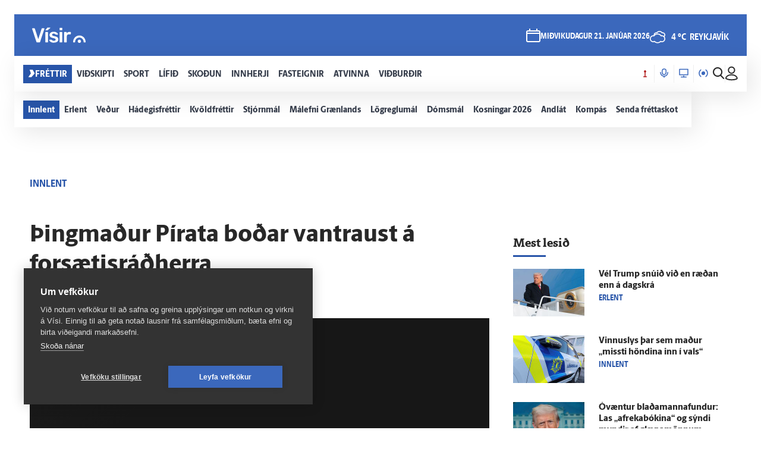

--- FILE ---
content_type: text/html; charset=utf-8
request_url: https://www.visir.is/g/2017170229273/thingmadur-pirata-bodar-vantraust-a-forsaetisradherra
body_size: 185822
content:
<!DOCTYPE html>
<html lang="is">
<head>
    <meta charset="utf-8">
    <meta http-equiv="X-UA-Compatible" content="IE=edge">
    <meta name="format-detection" content="telephone=no">
    <meta name="viewport" content="width=device-width, initial-scale=1, user-scalable=no">
    
    <script>
    const cookieUpdateEvent = new Event("cookieUpdate");
</script>

<!-- Google Tag Manager -->
<script>
    (function (w, d, s, l, i) {
        w[l] = w[l] || []; w[l].push({
            'gtm.start':
                new Date().getTime(), event: 'gtm.js'
        }); var f = d.getElementsByTagName(s)[0],
            j = d.createElement(s), dl = l != 'dataLayer' ? '&l=' + l : ''; j.async = true; j.src =
                'https://www.googletagmanager.com/gtm.js?id=' + i + dl; f.parentNode.insertBefore(j, f);
        window.dataLayer.push({
            'event': 'custom_page_view',
            'category': 'Frettir',
            'sub_category': 'FRETTIR01'
        })
    })(window, document, 'script', 'dataLayer', 'GTM-KSWPW6N');
</script>
<!-- End Google Tag Manager -->

<!--ChartBeat-->
<script type="text/javascript">
    (function () {
        var _sf_async_config = window._sf_async_config = (window._sf_async_config || {});
        /** CONFIGURATION START **/
        _sf_async_config.uid = 39908;
        _sf_async_config.domain = "visir.is";
        _sf_async_config.useCanonical = true;
        _sf_async_config.sections = "Frettir";
        _sf_async_config.authors = "Heimir Már Pétursson";
        _sf_async_config.playerdomain = 'visir.is';
    /** CONFIGURATION END **/
        function loadChartbeat() {
            var e = document.createElement('script');
            var n = document.getElementsByTagName('script')[0];
            e.type = 'text/javascript';
            e.async = true;
            e.src = '//static.chartbeat.com/js/chartbeat_video.js';
            n.parentNode.insertBefore(e, n);
        }
        loadChartbeat();
    })();
</script>



    <link href="/js/videojs/skins/jwlike/videojs.css" rel="stylesheet" type="text/css">
    <link href="/js/videojs/skins/vjs-visir.css" rel="stylesheet" type="text/css">

    
    <meta name="description" content="Bj&#xF6;rn Lev&#xED; Gunnarsson segir &#xFE;a&#xF0; vegna tafa r&#xE1;&#xF0;herra &#xE1; &#xFE;v&#xED; a&#xF0; leggja fram sk&#xFD;rslu um aflandsf&#xE9;l&#xF6;g &#xCD;slendinga." />
<meta property="og:title" content="&#xDE;ingma&#xF0;ur P&#xED;rata bo&#xF0;ar vantraust &#xE1; fors&#xE6;tisr&#xE1;&#xF0;herra - V&#xED;sir" />
<meta property="og:type" content="article" />
<meta property="og:url" content="https://www.visir.is/g/202073109d/thingmadur-pirata-bodar-vantraust-a-forsaetisradherra"/>
<meta property="og:image" content="https://www.visir.is/i/BE88136C9548BAD3D839D0499A796FF3E18092B87DD4E9F426BAD937E4BEF7C3_1600x900.jpg" />
<meta property="og:description" content="Bj&#xF6;rn Lev&#xED; Gunnarsson segir &#xFE;a&#xF0; vegna tafa r&#xE1;&#xF0;herra &#xE1; &#xFE;v&#xED; a&#xF0; leggja fram sk&#xFD;rslu um aflandsf&#xE9;l&#xF6;g &#xCD;slendinga." />
<meta property="article:section" content="Frettir" />
<meta property="article:author" content="Heimir M&#xE1;r P&#xE9;tursson" />
<meta property="article:published_time" content="24.2.2017 13:45:00 &#x2B;00:00" />
<meta property="article:modified_time" content="24.2.2017 13:43:21 &#x2B;00:00" />
<meta property="k5a:paid" content="0">
<meta property="k5a:paywall" content="open">

<meta property="twitter:card" content="summary" />
<meta property="twitter:title" content="&#xDE;ingma&#xF0;ur P&#xED;rata bo&#xF0;ar vantraust &#xE1; fors&#xE6;tisr&#xE1;&#xF0;herra - V&#xED;sir" />
<meta property="twitter:url" content="https://www.visir.is/g/202073109d/thingmadur-pirata-bodar-vantraust-a-forsaetisradherra" />
<meta property="twitter:image" content="https://www.visir.is/i/BE88136C9548BAD3D839D0499A796FF3E18092B87DD4E9F426BAD937E4BEF7C3_713x460.jpg" />
<meta property="twitter:description" content="Bj&#xF6;rn Lev&#xED; Gunnarsson segir &#xFE;a&#xF0; vegna tafa r&#xE1;&#xF0;herra &#xE1; &#xFE;v&#xED; a&#xF0; leggja fram sk&#xFD;rslu um aflandsf&#xE9;l&#xF6;g &#xCD;slendinga." />
<link rel="canonical" href="https://www.visir.is/g/202073109d/thingmadur-pirata-bodar-vantraust-a-forsaetisradherra" />


    
<meta property="k5a:login" content="0">
<meta property="k5a:subscriber" content="0">


    <link rel="apple-touch-icon" sizes="57x57" href="/static/1.0.1231/img/favicon/visir-favicon-57x57.png">
    <link rel="apple-touch-icon" sizes="60x60" href="/static/1.0.1231/img/favicon/visir-favicon-60x60.png">
    <link rel="apple-touch-icon" sizes="72x72" href="/static/1.0.1231/img/favicon/visir-favicon-72x72.png">
    <link rel="apple-touch-icon" sizes="76x76" href="/static/1.0.1231/img/favicon/visir-favicon-76x76.png">
    <link rel="apple-touch-icon" sizes="114x114" href="/static/1.0.1231/img/favicon/visir-favicon-114x114.png">
    <link rel="apple-touch-icon" sizes="120x120" href="/static/1.0.1231/img/favicon/visir-favicon-120x120.png">
    <link rel="apple-touch-icon" sizes="144x144" href="/static/1.0.1231/img/favicon/visir-favicon-144x144.png">
    <link rel="apple-touch-icon" sizes="152x152" href="/static/1.0.1231/img/favicon/visir-favicon-152x152.png">
    <link rel="apple-touch-icon" sizes="180x180" href="/static/1.0.1231/img/favicon/visir-favicon-180x180.png">
    <link rel="icon" type="image/png" sizes="192x192" href="/static/1.0.1231/img/favicon/visir-favicon-192x192.png">
    <link rel="icon" type="image/png" sizes="32x32" href="/static/1.0.1231/img/favicon/visir-favicon-32x32.png">
    <link rel="icon" type="image/png" sizes="96x96" href="/static/1.0.1231/img/favicon/visir-favicon-96x96.png">
    <link rel="icon" type="image/png" sizes="16x16" href="/static/1.0.1231/img/favicon/visir-favicon-16x16.png">
    <link rel="manifest" href="/static/1.0.1231/img/favicon/manifest.json">
    <meta name="msapplication-TileColor" content="#ffffff">
    <meta name="msapplication-TileImage" content="/static/1.0.1231/img/favicon/visir-favicon-144x144.png">
    <meta property="fb:app_id" content="169323689758194"/>
    <meta property="fb:admins" content="100001241383489"/>
    <meta name="application-name" content="visir.is"/>
    <meta name="twitter:widgets:csp" content="on">
    <meta name="facebook-domain-verification" content="5wsmwcm70ednfhid864mksq74lbjrb" />

        <title>&#xDE;ingma&#xF0;ur P&#xED;rata bo&#xF0;ar vantraust &#xE1; fors&#xE6;tisr&#xE1;&#xF0;herra - Vísir</title>
        <meta property="og:site_name" content="visir.is"/>
        <meta name="theme-color" content="#ffffff">

    <link rel="stylesheet" href="/static/1.0.1231/css/main.css" media="all">
    <link rel="stylesheet" href="/static/1.0.1231/css/print.css" media="print">

    

    <script src="https://cdnjs.cloudflare.com/polyfill/v3/polyfill.min.js?features=default-3.6,Array.prototype.includes,fetch,Promise"></script>
    <script>window.lazySizesConfig = window.lazySizesConfig || {}; lazySizesConfig.expand = 400; lazySizesConfig.loadMode = 3;</script>
    <script src="/static/static/js/lazysizes.min.js"></script>
    <script src="/js/image_error.min.js"></script>

    <!--Ecobox: Social media publishing automation-->
    <script async id="ebx" src="//applets.ebxcdn.com/ebx.js"></script>

    <link rel="search" type="application/opensearchdescription+xml" href="/static/opensearch.xml" title="Visir Search"/>
</head>


<body class="-news">

    <!-- Google Tag Manager (noscript) -->
    <noscript>
        <iframe src="https://www.googletagmanager.com/ns.html?id=GTM-KSWPW6N"
                height="0" width="0" style="display:none;visibility:hidden"></iframe>
    </noscript>
    <!-- End Google Tag Manager (noscript) -->

        

<div class="mobile-header-menu" id="mobile-header-menu">
    <div class="mobile-menu-top">
        <div class='mobile-live-container'>
                        <div class='mobile-live-head'>
                            <svg xmlns='http://www.w3.org/2000/svg' width='14' height='16' viewBox='0 0 22 24' class='live-icon'> <path class='live-icon-pole' d='M11 11.5002C12.3807 11.5002 13.5 10.3809 13.5 9.00018C13.5 7.61947 12.3807 6.50018 11 6.50018C9.61929 6.50018 8.5 7.61947 8.5 9.00018C8.5 10.3809 9.61929 11.5002 11 11.5002Z' /> <path class='live-icon-outer' d='M18.0713 16.0712C19.9466 14.1958 21.0002 11.6523 21.0002 9.0002C21.0002 6.34807 19.9466 3.80456 18.0713 1.9292' stroke-width='2' stroke-miterlimit='10' stroke-linecap='round' stroke-linejoin='round' /> <path class='live-icon-inner' d='M15.2432 13.2432C15.8004 12.686 16.2425 12.0246 16.5441 11.2965C16.8457 10.5685 17.0009 9.78822 17.0009 9.0002C17.0009 8.21219 16.8457 7.43189 16.5441 6.70387C16.2425 5.97585 15.8004 5.31437 15.2432 4.7572' stroke-width='2' stroke-miterlimit='10' stroke-linecap='round' stroke-linejoin='round' /> <path class='live-icon-outer' d='M3.92886 16.0712C2.05354 14.1958 1 11.6523 1 9.0002C1 6.34807 2.05354 3.80456 3.92886 1.9292' stroke-width='2' stroke-miterlimit='10' stroke-linecap='round' stroke-linejoin='round' /> <path class='live-icon-inner' d='M6.75674 13.2432C6.19948 12.686 5.75744 12.0246 5.45584 11.2965C5.15425 10.5685 4.99902 9.78822 4.99902 9.0002C4.99902 8.21219 5.15425 7.43189 5.45584 6.70387C5.75744 5.97585 6.19948 5.31437 6.75674 4.7572' stroke-width='2' stroke-miterlimit='10' stroke-linecap='round' stroke-linejoin='round' /> <path class='live-icon-pole' d='M11 9.00018V23.0002' stroke-width='2' stroke-miterlimit='10' stroke-linecap='round' stroke-linejoin='round' /> <path class='live-icon-pole' d='M7 23.0002H15' stroke-width='2' stroke-miterlimit='10' stroke-linecap='round' stroke-linejoin='round' /> </svg>
                            Í beinni
                        </div>
                        <div class='mobile-live-articles'><div class='mobile-article'>
                            <div class='live-header'>
                                <span class='live-title ellipsis-title'>Bein útsending:</span>
                               <a href='https://www.visir.is/sjonvarp/beint'>
                                    <span class='live-subtitle'>
                                        Bítið í sjónvarpi
                                    </span>
                                </a>
                            </div>
                            <article class='article-container'>
                                <a href='https://www.visir.is/sjonvarp/beint'>
                                    <img src='/static/frontpage/images/beinbitid.jpg' alt='Fréttamynd'>
                                    
                                </a>
                            </article>
                        </div></div></div>
        <div class="nav-buttons">
                <a href="https://tal.visir.is/" class="mobile-menu__category -tal main-category" id="M-tal">
                    <div class="mobile-category__text -tal">
<svg xmlns="http://www.w3.org/2000/svg" width="14" height="16" viewBox="0 0 14 16" fill="none" class="-nai -nav-icon">
    <title>Podcast</title>
    <path d="M10.3331 4.26667C10.3331 2.46254 8.8706 1 7.06647 1C5.26234 1 3.7998 2.46254 3.7998 4.26667V7.06667C3.7998 8.8708 5.26234 10.3333 7.06647 10.3333C8.8706 10.3333 10.3331 8.8708 10.3331 7.06667V4.26667Z" stroke="#1F2126" stroke-width="1.5" stroke-linecap="round" stroke-linejoin="round" />
    <path d="M13.1333 6.60001V7.06667C13.1333 10.4173 10.4173 13.1333 7.06667 13.1333C3.716 13.1333 1 10.4173 1 7.06667V6.60001" stroke="#1F2126" stroke-width="1.5" stroke-linecap="round" stroke-linejoin="round" />
    <path d="M7.06641 15V13.1333" stroke="#1F2126" stroke-width="1.5" stroke-linecap="round" stroke-linejoin="round" />
</svg>                        Hla&#xF0;varp
                    </div>
                </a>
                <a href="/sjonvarp" class="mobile-menu__category -tv main-category" id="M-TV">
                    <div class="mobile-category__text -tv">
<svg xmlns="http://www.w3.org/2000/svg" width="16" height="16" viewBox="0 0 16 16" fill="none" class="-nai -nav-icon">
    <title>TV</title>
    <path d="M8 14.5667V12.7" stroke-width="1.5" stroke-linecap="round" stroke-linejoin="round" />
    <path d="M3.7998 14.5667H12.1998" stroke-width="1.5" stroke-linecap="round" stroke-linejoin="round" />
    <path d="M15 1.5H1V10.8333H15V1.5Z" stroke-width="1.5" stroke-linecap="round" stroke-linejoin="round" />
</svg>                        Sj&#xF3;nvarp
                    </div>
                </a>
                <a href="/utvarp" class="mobile-menu__category -radio main-category" id="M-RADIO">
                    <div class="mobile-category__text -radio">
<svg xmlns="http://www.w3.org/2000/svg" width="16" height="13" viewBox="0 0 16 13" fill="none" class="-nai -nav-icon2">
    <title>Radio</title>
    <path class="fill-icon" d="M8.00033 8.93333C9.28899 8.93333 10.3337 7.88866 10.3337 6.6C10.3337 5.31133 9.28899 4.26666 8.00033 4.26666C6.71166 4.26666 5.66699 5.31133 5.66699 6.6C5.66699 7.88866 6.71166 8.93333 8.00033 8.93333Z" stroke-width="1.5" stroke-linecap="round" stroke-linejoin="round" />
    <path d="M3.79907 12.2C2.09947 10.9232 1 8.88947 1 6.6C1 4.31053 2.09947 2.2768 3.79907 1" stroke-width="1.5" stroke-linecap="round" stroke-linejoin="round" />
    <path d="M12.2012 12.2C13.9008 10.9232 15.0002 8.88947 15.0002 6.6C15.0002 4.31053 13.9008 2.2768 12.2012 1" stroke-width="1.5" stroke-linecap="round" stroke-linejoin="round" />
</svg>                        &#xDA;tvarp
                    </div>
                </a>
        </div>
        <div class="radio-station-container" id="radio-station-container-mobile">
            <div class="menu-limits">
    <a href="https://vefutvarp.visir.is/gullbylgjan/" class="new-menu__category sub-category radio-link">
        <img src='/static/1.0.1231/img/radio/color/new/GullBylgjan-logo-blue-lodrett-vector.svg' />
    </a>
    <a href="https://vefutvarp.visir.is/lettbylgjan/" class="new-menu__category sub-category radio-link">
        <img src='/static/1.0.1231/img/radio/color/new/LettBylgjan-logo-blue-lodrett-vector.svg' />
    </a>
    <a href="https://vefutvarp.visir.is/x977/" class="new-menu__category sub-category radio-link">
        <img src='/static/1.0.1231/img/radio/color/new/X977-logo-blue-vector.svg' />
    </a>
    <a href="https://vefutvarp.visir.is/bylgjan/" class="new-menu__category sub-category radio-link">
        <img src='/static/1.0.1231/img/radio/color/new/Bylgjan-logo-blue-vector.svg' />
    </a>
    <a href="https://vefutvarp.visir.is/fm957/" class="new-menu__category sub-category radio-link">
        <img src='/static/1.0.1231/img/radio/color/new/FM957-logo-blue-vector.svg' />
    </a>
</div>
        </div>
    </div>
    <div class="mobile-menu-bottom">
            <div href="/f/frettir" class="mobile-menu__category main-category child-True -news">
                <a href="/f/frettir" class="mobile-category__text -news">
                    <svg viewBox="0 0 12 14" class="arrow">
    <path d="M2.56645 0.358398H8.17906L11.8787 6.91493L5.86689 13.6419H0.285645L4.92609 6.91493L2.56645 0.358398Z" fill="white" />
</svg>
                    Fr&#xE9;ttir
                </a>
                    <div class="exp-container"> 
                        <div href="/" class="expand-btn"><i class="icon-arrow-right"></i></div>
                    </div>
            </div>
                <div class="mobile-menu__sub -news">
                        <a href="/f/frettir-innlent" class="mobile-menu__category sub-category -news">
                            <div class="mobile-category__text -news">
                                Innlent
                            </div>
                        </a>
                        <a href="/f/frettir-erlent" class="mobile-menu__category sub-category -news">
                            <div class="mobile-category__text -news">
                                Erlent
                            </div>
                        </a>
                        <a href="/p/vedur" class="mobile-menu__category sub-category -news">
                            <div class="mobile-category__text -news">
                                Ve&#xF0;ur
                            </div>
                        </a>
                        <a href="https://www.visir.is/t/2624" class="mobile-menu__category sub-category -news">
                            <div class="mobile-category__text -news">
                                H&#xE1;degisfr&#xE9;ttir
                            </div>
                        </a>
                        <a href="https://www.visir.is/t/2059" class="mobile-menu__category sub-category -news">
                            <div class="mobile-category__text -news">
                                Kv&#xF6;ldfr&#xE9;ttir
                            </div>
                        </a>
                        <a href="https://www.visir.is/p/stjornmal" class="mobile-menu__category sub-category -news">
                            <div class="mobile-category__text -news">
                                Stj&#xF3;rnm&#xE1;l
                            </div>
                        </a>
                        <a href="https://www.visir.is/t/4274/hotanir-bandarikjanna-vegna-graenlands" class="mobile-menu__category sub-category -news">
                            <div class="mobile-category__text -news">
                                M&#xE1;lefni Gr&#xE6;nlands
                            </div>
                        </a>
                        <a href="/p/logreglumal" class="mobile-menu__category sub-category -news">
                            <div class="mobile-category__text -news">
                                L&#xF6;greglum&#xE1;l
                            </div>
                        </a>
                        <a href="/p/domsmal" class="mobile-menu__category sub-category -news">
                            <div class="mobile-category__text -news">
                                D&#xF3;msm&#xE1;l
                            </div>
                        </a>
                        <a href="https://www.visir.is/t/3994/sveitarstjornarkosningar-2026" class="mobile-menu__category sub-category -news">
                            <div class="mobile-category__text -news">
                                Kosningar 2026
                            </div>
                        </a>
                        <a href="/p/andlat" class="mobile-menu__category sub-category -news">
                            <div class="mobile-category__text -news">
                                Andl&#xE1;t
                            </div>
                        </a>
                        <a href="/p/kompas" class="mobile-menu__category sub-category -news">
                            <div class="mobile-category__text -news">
                                Komp&#xE1;s
                            </div>
                        </a>
                        <a href="https://www.visir.is/frettaskot" class="mobile-menu__category sub-category -news">
                            <div class="mobile-category__text -news">
                                Senda fr&#xE9;ttaskot
                            </div>
                        </a>
                </div>
            <div href="/f/vidskipti" class="mobile-menu__category main-category child-True -business">
                <a href="/f/vidskipti" class="mobile-category__text -business">
                    <svg viewBox="0 0 12 14" class="arrow">
    <path d="M2.56645 0.358398H8.17906L11.8787 6.91493L5.86689 13.6419H0.285645L4.92609 6.91493L2.56645 0.358398Z" fill="white" />
</svg>
                    Vi&#xF0;skipti
                </a>
                    <div class="exp-container"> 
                        <div href="/" class="expand-btn"><i class="icon-arrow-right"></i></div>
                    </div>
            </div>
                <div class="mobile-menu__sub -business">
                        <a href="/f/vidskipti-innlent" class="mobile-menu__category sub-category -business">
                            <div class="mobile-category__text -business">
                                Innlent
                            </div>
                        </a>
                        <a href="/f/vidskipti-erlent" class="mobile-menu__category sub-category -business">
                            <div class="mobile-category__text -business">
                                Erlent
                            </div>
                        </a>
                        <a href="/p/atvinnulif" class="mobile-menu__category sub-category -business">
                            <div class="mobile-category__text -business">
                                Atvinnul&#xED;f
                            </div>
                        </a>
                        <a href="/p/neytendur" class="mobile-menu__category sub-category -business">
                            <div class="mobile-category__text -business">
                                Neytendur
                            </div>
                        </a>
                        <a href="/t/1686" class="mobile-menu__category sub-category -business">
                            <div class="mobile-category__text -business">
                                Se&#xF0;labankinn
                            </div>
                        </a>
                        <a href="/p/kauphollin" class="mobile-menu__category sub-category -business">
                            <div class="mobile-category__text -business">
                                Kauph&#xF6;llin
                            </div>
                        </a>
                        <a href="/p/vistaskipti" class="mobile-menu__category sub-category -business">
                            <div class="mobile-category__text -business">
                                Vistaskipti
                            </div>
                        </a>
                        <a href="/p/veitingastadir" class="mobile-menu__category sub-category -business">
                            <div class="mobile-category__text -business">
                                Veitingasta&#xF0;ir
                            </div>
                        </a>
                        <a href="https://www.visir.is/t/4076/fjarmalin-med-birni-berg" class="mobile-menu__category sub-category -business">
                            <div class="mobile-category__text -business">
                                Fj&#xE1;rm&#xE1;lin me&#xF0; Birni Berg
                            </div>
                        </a>
                        <a href="https://www.visir.is/ff2025" class="mobile-menu__category sub-category -business">
                            <div class="mobile-category__text -business">
                                Fram&#xFA;rskarandi fyrirt&#xE6;ki
                            </div>
                        </a>
                        <a href="https://www.visir.is/f/samstarf" class="mobile-menu__category sub-category -business">
                            <div class="mobile-category__text -business">
                                Samstarf
                            </div>
                        </a>
                        <a href="/p/frettirafflugi" class="mobile-menu__category sub-category -business">
                            <div class="mobile-category__text -business">
                                Fr&#xE9;ttir af flugi
                            </div>
                        </a>
                        <a href="/t/2727/fasteignamarkadur" class="mobile-menu__category sub-category -business">
                            <div class="mobile-category__text -business">
                                Fasteignamarka&#xF0;ur
                            </div>
                        </a>
                        <a href="/p/ferdamennskaaislandi" class="mobile-menu__category sub-category -business">
                            <div class="mobile-category__text -business">
                                Fer&#xF0;a&#xFE;j&#xF3;nusta
                            </div>
                        </a>
                </div>
            <div href="/f/sport" class="mobile-menu__category main-category child-True -sport">
                <a href="/f/sport" class="mobile-category__text -sport">
                    <svg viewBox="0 0 12 14" class="arrow">
    <path d="M2.56645 0.358398H8.17906L11.8787 6.91493L5.86689 13.6419H0.285645L4.92609 6.91493L2.56645 0.358398Z" fill="white" />
</svg>
                    Sport
                </a>
                    <div class="exp-container"> 
                        <div href="/" class="expand-btn"><i class="icon-arrow-right"></i></div>
                    </div>
            </div>
                <div class="mobile-menu__sub -sport">
                        <a href="/f/sport#sportoverview" class="mobile-menu__category sub-category -sport">
                            <div class="mobile-category__text -sport">
                                Sta&#xF0;an &#xED; deildum
                            </div>
                        </a>
                        <a href="/p/enski" class="mobile-menu__category sub-category -sport">
                            <div class="mobile-category__text -sport">
                                Enski boltinn
                            </div>
                        </a>
                        <a href="https://www.visir.is/p/emkarlaihandbolta2026" class="mobile-menu__category sub-category -sport">
                            <div class="mobile-category__text -sport">
                                EM &#xED; handbolta
                            </div>
                        </a>
                        <a href="/p/fotbolti" class="mobile-menu__category sub-category -sport">
                            <div class="mobile-category__text -sport">
                                F&#xF3;tbolti
                            </div>
                        </a>
                        <a href="/p/bonuskarla" class="mobile-menu__category sub-category -sport">
                            <div class="mobile-category__text -sport">
                                B&#xF3;nus karla
                            </div>
                        </a>
                        <a href="/p/bonuskvenna" class="mobile-menu__category sub-category -sport">
                            <div class="mobile-category__text -sport">
                                B&#xF3;nus kvenna
                            </div>
                        </a>
                        <a href="/p/oliskarla" class="mobile-menu__category sub-category -sport">
                            <div class="mobile-category__text -sport">
                                Ol&#xED;s karla
                            </div>
                        </a>
                        <a href="/p/oliskvenna" class="mobile-menu__category sub-category -sport">
                            <div class="mobile-category__text -sport">
                                Ol&#xED;s kvenna
                            </div>
                        </a>
                        <a href="/p/bestakarla" class="mobile-menu__category sub-category -sport">
                            <div class="mobile-category__text -sport">
                                Besta karla
                            </div>
                        </a>
                        <a href="/p/bestakvenna" class="mobile-menu__category sub-category -sport">
                            <div class="mobile-category__text -sport">
                                Besta kvenna
                            </div>
                        </a>
                        <a href="/p/korfubolti" class="mobile-menu__category sub-category -sport">
                            <div class="mobile-category__text -sport">
                                K&#xF6;rfubolti
                            </div>
                        </a>
                        <a href="/p/handbolti" class="mobile-menu__category sub-category -sport">
                            <div class="mobile-category__text -sport">
                                Handbolti
                            </div>
                        </a>
                        <a href="https://www.visir.is/p/nfl" class="mobile-menu__category sub-category -sport">
                            <div class="mobile-category__text -sport">
                                NFL
                            </div>
                        </a>
                        <a href="/p/islenski" class="mobile-menu__category sub-category -sport">
                            <div class="mobile-category__text -sport">
                                &#xCD;slenski boltinn
                            </div>
                        </a>
                        <a href="/p/meistaradeildin" class="mobile-menu__category sub-category -sport">
                            <div class="mobile-category__text -sport">
                                Meistaradeildin
                            </div>
                        </a>
                        <a href="/p/golf" class="mobile-menu__category sub-category -sport">
                            <div class="mobile-category__text -sport">
                                Golf
                            </div>
                        </a>
                </div>
            <div href="/f/lifid" class="mobile-menu__category main-category child-True -life">
                <a href="/f/lifid" class="mobile-category__text -life">
                    <svg viewBox="0 0 12 14" class="arrow">
    <path d="M2.56645 0.358398H8.17906L11.8787 6.91493L5.86689 13.6419H0.285645L4.92609 6.91493L2.56645 0.358398Z" fill="white" />
</svg>
                    L&#xED;fi&#xF0;
                </a>
                    <div class="exp-container"> 
                        <div href="/" class="expand-btn"><i class="icon-arrow-right"></i></div>
                    </div>
            </div>
                <div class="mobile-menu__sub -life">
                        <a href="/other/tarot" class="mobile-menu__category sub-category -life">
                            <div class="mobile-category__text -life">
                                Tarot dagsins
                            </div>
                        </a>
                        <a href="/p/gagnryni" class="mobile-menu__category sub-category -life">
                            <div class="mobile-category__text -life">
                                Gagnr&#xFD;ni
                            </div>
                        </a>
                        <a href="/p/eurovision" class="mobile-menu__category sub-category -life">
                            <div class="mobile-category__text -life">
                                Eurovision
                            </div>
                        </a>
                        <a href="/p/menning" class="mobile-menu__category sub-category -life">
                            <div class="mobile-category__text -life">
                                Menning
                            </div>
                        </a>
                        <a href="/p/samkvaemislifid" class="mobile-menu__category sub-category -life">
                            <div class="mobile-category__text -life">
                                Samkv&#xE6;misl&#xED;fi&#xF0;
                            </div>
                        </a>
                        <a href="/p/bioogsjonvarp" class="mobile-menu__category sub-category -life">
                            <div class="mobile-category__text -life">
                                B&#xED;&#xF3; og sj&#xF3;nvarp
                            </div>
                        </a>
                        <a href="https://www.visir.is/t/936" class="mobile-menu__category sub-category -life">
                            <div class="mobile-category__text -life">
                                &#xCD;sland &#xED; dag
                            </div>
                        </a>
                        <a href="/p/tonlist" class="mobile-menu__category sub-category -life">
                            <div class="mobile-category__text -life">
                                T&#xF3;nlist
                            </div>
                        </a>
                        <a href="/p/uppskriftir" class="mobile-menu__category sub-category -life">
                            <div class="mobile-category__text -life">
                                Uppskriftir
                            </div>
                        </a>
                        <a href="/p/heilsa/" class="mobile-menu__category sub-category -life">
                            <div class="mobile-category__text -life">
                                Heilsa
                            </div>
                        </a>
                        <a href="/p/askorun" class="mobile-menu__category sub-category -life">
                            <div class="mobile-category__text -life">
                                &#xC1;skorun
                            </div>
                        </a>
                        <a href="/t/4159/samhengid-med-sif" class="mobile-menu__category sub-category -life">
                            <div class="mobile-category__text -life">
                                Samhengi&#xF0; me&#xF0; Sif
                            </div>
                        </a>
                        <a href="/p/leikjavisir" class="mobile-menu__category sub-category -life">
                            <div class="mobile-category__text -life">
                                Leikjav&#xED;sir
                            </div>
                        </a>
                        <a href="https://www.visir.is/p/kynlif" class="mobile-menu__category sub-category -life">
                            <div class="mobile-category__text -life">
                                Kynl&#xED;f
                            </div>
                        </a>
                        <a href="/f/lifid-samstarf" class="mobile-menu__category sub-category -life">
                            <div class="mobile-category__text -life">
                                Samstarf
                            </div>
                        </a>
                        <a href="/p/tiskaoghonnun" class="mobile-menu__category sub-category -life">
                            <div class="mobile-category__text -life">
                                T&#xED;ska og h&#xF6;nnun
                            </div>
                        </a>
                        <a href="https://www.visir.is/t/3681/utkall" class="mobile-menu__category sub-category -life">
                            <div class="mobile-category__text -life">
                                &#xDA;tkall
                            </div>
                        </a>
                        <a href="https://www.visir.is/t/1040" class="mobile-menu__category sub-category -life">
                            <div class="mobile-category__text -life">
                                H&#xFA;s og heimili
                            </div>
                        </a>
                </div>
            <div href="/f/skodanir" class="mobile-menu__category main-category child-True -opinion">
                <a href="/f/skodanir" class="mobile-category__text -opinion">
                    <svg viewBox="0 0 12 14" class="arrow">
    <path d="M2.56645 0.358398H8.17906L11.8787 6.91493L5.86689 13.6419H0.285645L4.92609 6.91493L2.56645 0.358398Z" fill="white" />
</svg>
                    Sko&#xF0;un
                </a>
                    <div class="exp-container"> 
                        <div href="/" class="expand-btn"><i class="icon-arrow-right"></i></div>
                    </div>
            </div>
                <div class="mobile-menu__sub -opinion">
                        <a href="/t/4132/skodun-sveitarstjornarkosningar-2026" class="mobile-menu__category sub-category -opinion">
                            <div class="mobile-category__text -opinion">
                                Sveitarstj&#xF3;rnarkosningar 2026
                            </div>
                        </a>
                        <a href="/p/skodunalthingisogsveitarstjornarmenn" class="mobile-menu__category sub-category -opinion">
                            <div class="mobile-category__text -opinion">
                                Kj&#xF6;rnir fulltr&#xFA;ar
                            </div>
                        </a>
                        <a href="/p/halldor" class="mobile-menu__category sub-category -opinion">
                            <div class="mobile-category__text -opinion">
                                Halld&#xF3;r
                            </div>
                        </a>
                        <a href="/um-skodanagreinar" class="mobile-menu__category sub-category -opinion">
                            <div class="mobile-category__text -opinion">
                                Um sko&#xF0;ana&#xAD;greinar &#xE1; V&#xED;si
                            </div>
                        </a>
                </div>
            <div href="/f/innherji" class="mobile-menu__category main-category child-False -insider">
                <a href="/f/innherji" class="mobile-category__text -insider">
                    <svg viewBox="0 0 12 14" class="arrow">
    <path d="M2.56645 0.358398H8.17906L11.8787 6.91493L5.86689 13.6419H0.285645L4.92609 6.91493L2.56645 0.358398Z" fill="white" />
</svg>
                    Innherji
                </a>
            </div>
            <div href="http://fasteignir.visir.is" class="mobile-menu__category main-category child-False -realestate">
                <a href="http://fasteignir.visir.is" class="mobile-category__text -realestate">
                    <svg viewBox="0 0 12 14" class="arrow">
    <path d="M2.56645 0.358398H8.17906L11.8787 6.91493L5.86689 13.6419H0.285645L4.92609 6.91493L2.56645 0.358398Z" fill="white" />
</svg>
                    Fasteignir
                </a>
            </div>
            <div href="/atvinna" class="mobile-menu__category main-category child-False -profession">
                <a href="/atvinna" class="mobile-category__text -profession">
                    <svg viewBox="0 0 12 14" class="arrow">
    <path d="M2.56645 0.358398H8.17906L11.8787 6.91493L5.86689 13.6419H0.285645L4.92609 6.91493L2.56645 0.358398Z" fill="white" />
</svg>
                    Atvinna
                </a>
            </div>
            <div href="/vidburdir " class="mobile-menu__category main-category child-False -vidburdir">
                <a href="/vidburdir " class="mobile-category__text -vidburdir">
                    <svg viewBox="0 0 12 14" class="arrow">
    <path d="M2.56645 0.358398H8.17906L11.8787 6.91493L5.86689 13.6419H0.285645L4.92609 6.91493L2.56645 0.358398Z" fill="white" />
</svg>
                    Vi&#xF0;bur&#xF0;ir
                </a>
            </div>
    </div>
</div>
<div class="background-header"></div>
<header class="main-header new-header  ">
    <div class="new-header__upper">
		<div class="limit">
            <a href="/" class="brand_logo logo__upper">
                <svg id="Layer_2" data-name="Layer 2" xmlns="http://www.w3.org/2000/svg" viewBox="0 0 66.86 19.06">
    <defs>
        <style>
            .cls-1 {
                fill: #fff;
            }
        </style>
    </defs>
    <g id="Layer_1-2" data-name="Layer 1">
        <g>
            <path class="cls-1" d="M6.32,18.45c-.27,0-.47-.07-.62-.2-.15-.13-.26-.3-.32-.5L.05,1.77c-.03-.08-.05-.16-.05-.22,0-.15.05-.27.15-.37.1-.1.22-.15.37-.15h2.19c.23,0,.41.06.54.19.12.12.2.25.24.36l4.21,12.82L11.9,1.57c.03-.12.11-.24.24-.36.12-.12.3-.19.54-.19h2.19c.13,0,.25.05.36.15.11.1.16.22.16.37,0,.07-.02.14-.05.22l-5.33,15.98c-.07.2-.17.37-.32.5-.15.13-.36.2-.62.2h-2.74ZM18.67,3.63c.22,0,.39-.03.51-.08.12-.05.25-.13.39-.25l3.09-2.54c.08-.08.12-.18.12-.3,0-.32-.16-.47-.47-.47h-2.49c-.22,0-.38.03-.5.09s-.26.18-.42.36l-2.02,2.47c-.08.08-.12.19-.12.32,0,.27.13.4.4.4h1.52ZM19.22,18.45c.18,0,.33-.06.44-.17.11-.12.16-.26.16-.42V6.1c0-.17-.05-.31-.16-.42-.11-.12-.25-.17-.44-.17h-2.07c-.17,0-.31.06-.42.17s-.17.26-.17.42v11.75c0,.17.06.31.17.42s.26.17.42.17h2.07ZM27.04,18.7c1.26,0,2.32-.17,3.17-.51.85-.34,1.5-.81,1.94-1.41.44-.6.66-1.27.66-2.02,0-.61-.14-1.17-.41-1.68-.27-.51-.74-.95-1.39-1.34-.66-.39-1.54-.68-2.65-.88-.98-.2-1.71-.39-2.19-.57-.48-.18-.8-.38-.96-.58-.16-.21-.24-.45-.24-.73,0-.41.17-.76.5-1.03.33-.27.81-.41,1.44-.41.5,0,.9.07,1.21.2.31.13.57.29.78.49.22.19.41.37.6.54.07.05.13.09.2.12.07.03.14.05.22.05h1.84c.15,0,.28-.05.4-.16.12-.11.17-.25.15-.44-.02-.25-.14-.54-.37-.88-.23-.34-.57-.68-1.01-1.01-.44-.33-.99-.61-1.66-.83-.66-.22-1.44-.34-2.34-.34-1.14,0-2.1.19-2.87.57-.77.38-1.35.87-1.74,1.46-.39.59-.58,1.21-.58,1.86s.15,1.24.45,1.74c.3.5.76.91,1.37,1.24.61.33,1.39.61,2.32.82.95.2,1.68.39,2.19.56.51.17.87.37,1.06.59.19.22.29.5.29.85,0,.48-.22.85-.66,1.11-.44.26-.98.39-1.63.39-.5,0-.91-.07-1.24-.21-.33-.14-.62-.31-.86-.51-.24-.2-.47-.39-.68-.57-.08-.08-.15-.13-.2-.15-.05-.02-.11-.02-.17-.02h-1.97c-.15,0-.29.05-.41.16-.12.11-.18.25-.16.44.02.23.13.52.35.87.22.35.55.7,1,1.05.45.35,1.02.64,1.73.87.71.23,1.56.35,2.55.35M37.04,18.45c.18,0,.33-.06.44-.17.11-.12.16-.26.16-.42V6.1c0-.16-.05-.31-.16-.42-.11-.12-.25-.17-.44-.17h-2.07c-.17,0-.31.06-.42.17s-.17.26-.17.42v11.75c0,.17.06.31.17.42s.26.17.42.17h2.07ZM37.14,3.36c.18,0,.33-.06.45-.17.12-.12.17-.26.17-.42V.97c0-.17-.06-.31-.17-.42-.12-.12-.27-.17-.45-.17h-2.26c-.17,0-.31.06-.42.17-.12.12-.17.26-.17.42v1.79c0,.17.06.31.17.42.12.12.26.17.42.17h2.26ZM42.72,18.45c.18,0,.33-.06.45-.17s.17-.26.17-.42v-6.85c0-.8.22-1.42.66-1.86.44-.44,1.06-.66,1.86-.66h1.94c.18,0,.33-.06.44-.17.11-.12.16-.26.16-.42v-1.79c0-.17-.05-.31-.16-.42-.11-.12-.25-.17-.44-.17h-1.02c-.8,0-1.5.14-2.1.42-.61.28-1.1.69-1.48,1.22v-1.02c0-.18-.06-.33-.19-.45s-.27-.17-.44-.17h-2.02c-.17,0-.31.06-.42.17s-.17.27-.17.45v11.73c0,.17.06.31.17.42s.26.17.42.17h2.17Z" />
            <path class="cls-1" d="M59.04,19.06c-.25,0-.49-.04-.72-.13-.49-.18-.9-.56-1.12-1.04-.25-.53-.25-1.16,0-1.69.26-.59.82-1.03,1.45-1.15h0c.12-.03.25-.04.38-.04.77,0,1.52.48,1.83,1.16h0c.25.52.26,1.15.03,1.67-.2.49-.6.88-1.09,1.08-.24.1-.51.15-.77.15M66.78,18.36s.07-.1.08-.17c.03-1.18-.18-2.35-.6-3.38-.65-1.59-1.81-2.95-3.26-3.82-1.19-.72-2.55-1.1-3.94-1.1-.18,0-.36,0-.54.02-2.09.13-4.15,1.21-5.49,2.89-1.22,1.49-1.86,3.45-1.79,5.41,0,.06.04.12.08.16.05.05.11.08.18.08.29,0,.58,0,.87,0,.36,0,.72,0,1.08,0,.07,0,.13-.03.18-.08.05-.05.08-.12.08-.21h0v-.04c0-.06,0-.11,0-.16,0-.95.22-1.87.64-2.67.54-1.03,1.4-1.87,2.43-2.36.69-.34,1.48-.52,2.27-.52.4,0,.8.04,1.19.13,1.56.35,2.95,1.5,3.62,2.98.37.78.55,1.68.53,2.68,0,.07.04.12.08.17s.1.07.17.08c.27,0,.56,0,.9,0,.3,0,.61,0,.91,0h.16c.07,0,.13-.04.18-.08" />
        </g>
    </g>
</svg>
            </a>

            <div class="new-header__right" id="mobile-header-nav">
                <!-- Mobile Top Nav -->

                <div class="nav-icons">
                    <div class="new-menu__icon -search">
                        <a href="/leit"><i class="icon-search"></i></a>
                    </div>
                    <span class="nav-divider"></span>
                    <div class="new-menu__icon -user" id="login_toggler_mobile">
                        
<div class="user-profile-container">

        
            <span class="user-profile user-default-img">
                <svg viewBox="0 0 22 26" fill="none" xmlns="http://www.w3.org/2000/svg">
                <circle cx="10.8961" cy="7.20266" r="5.43398" stroke="#282828" stroke-width="2"/>
                <path d="M20.7925 21.5234C20.7925 21.6545 20.7275 21.8955 20.3102 22.2305C19.891 22.5671 19.2203 22.9064 18.2943 23.2049C16.4523 23.7987 13.8391 24.1555 10.8963 24.1555C7.99339 24.1555 5.38543 23.6536 3.53168 22.9829C2.60002 22.6458 1.90112 22.2812 1.45623 21.9476C1.07699 21.6632 1.00998 21.5018 1.00018 21.4876C1.01481 19.9677 1.95957 18.4664 3.74063 17.296C5.52732 16.1219 8.05437 15.363 10.8963 15.363C13.7382 15.363 16.2652 16.1219 18.0519 17.296C19.847 18.4756 20.7925 19.9913 20.7925 21.5234Z" stroke="#282828" stroke-width="2"/>
                </svg>
            </span>
</div>
                    </div>
                    <span class="nav-divider"></span>
                    <div class="new-menu__icon -hamburger" id="mobileNavToggler">
                        <svg xmlns="http://www.w3.org/2000/svg" width="24" height="24" viewBox="0 0 24 24" fill="none" class="hamburger-nav">
    <title>Menu</title>
    <path class="first-line" d="M23 13H1C0.448 13 0 12.553 0 12C0 11.447 0.448 11 1 11H23C23.552 11 24 11.447 24 12C24 12.553 23.552 13 23 13Z" fill="white" />
    <path class="second-line" d="M23 13H1C0.448 13 0 12.553 0 12C0 11.447 0.448 11 1 11H23C23.552 11 24 11.447 24 12C24 12.553 23.552 13 23 13Z" fill="white" />
    <path class="small-lines" d="M23 6H12C11.448 6 11 5.553 11 5C11 4.447 11.448 4 12 4H23C23.552 4 24 4.447 24 5C24 5.553 23.552 6 23 6Z" fill="white" />
    <path class="small-lines" d="M12 20H1C0.448 20 0 19.553 0 19C0 18.447 0.448 18 1 18H12C12.552 18 13 18.447 13 19C13 19.553 12.552 20 12 20Z" fill="white" />
</svg>
                        <span class='notification-update'></span>
                    </div>
                </div>

                <!-- Desktop Nav -->

                <div class="new-header__calendar">
                    <svg xmlns="http://www.w3.org/2000/svg" width="24" height="23" viewBox="0 0 24 23" fill="none">
    <title>Calendar</title>
    <path d="M6 1V3" stroke-width="2" stroke-linecap="round" stroke-linejoin="round" />
    <path d="M18 1V3" stroke-width="2" stroke-linecap="round" stroke-linejoin="round" />
    <path d="M1 8H23" stroke-width="2" stroke-linecap="round" stroke-linejoin="round" />
    <path d="M21 4H3C1.89543 4 1 4.89543 1 6V20C1 21.1046 1.89543 22 3 22H21C22.1046 22 23 21.1046 23 20V6C23 4.89543 22.1046 4 21 4Z" stroke-width="2" stroke-linecap="round" stroke-linejoin="round" />
</svg>
                    <a href="/">mi&#xF0;vikudagur 21. jan&#xFA;ar 2026</a>
                </div>
                <div class="new-header__weather">
                    <div class='weather-widget weather-widget--sunny'><span class='icon-cloudy'></span><a href='/p/vedur'><span>4 °C &nbsp;</span><span>Reykjavík</span></a></div>
                </div>
            </div>
		</div>
	</div>
    <a href="/" class="brand_logo logo__lower">
        <svg id="Layer_2" data-name="Layer 2" xmlns="http://www.w3.org/2000/svg" viewBox="0 0 66.86 19.06">
    <defs>
        <style>
            .cls-1 {
                fill: #fff;
            }
        </style>
    </defs>
    <g id="Layer_1-2" data-name="Layer 1">
        <g>
            <path class="cls-1" d="M6.32,18.45c-.27,0-.47-.07-.62-.2-.15-.13-.26-.3-.32-.5L.05,1.77c-.03-.08-.05-.16-.05-.22,0-.15.05-.27.15-.37.1-.1.22-.15.37-.15h2.19c.23,0,.41.06.54.19.12.12.2.25.24.36l4.21,12.82L11.9,1.57c.03-.12.11-.24.24-.36.12-.12.3-.19.54-.19h2.19c.13,0,.25.05.36.15.11.1.16.22.16.37,0,.07-.02.14-.05.22l-5.33,15.98c-.07.2-.17.37-.32.5-.15.13-.36.2-.62.2h-2.74ZM18.67,3.63c.22,0,.39-.03.51-.08.12-.05.25-.13.39-.25l3.09-2.54c.08-.08.12-.18.12-.3,0-.32-.16-.47-.47-.47h-2.49c-.22,0-.38.03-.5.09s-.26.18-.42.36l-2.02,2.47c-.08.08-.12.19-.12.32,0,.27.13.4.4.4h1.52ZM19.22,18.45c.18,0,.33-.06.44-.17.11-.12.16-.26.16-.42V6.1c0-.17-.05-.31-.16-.42-.11-.12-.25-.17-.44-.17h-2.07c-.17,0-.31.06-.42.17s-.17.26-.17.42v11.75c0,.17.06.31.17.42s.26.17.42.17h2.07ZM27.04,18.7c1.26,0,2.32-.17,3.17-.51.85-.34,1.5-.81,1.94-1.41.44-.6.66-1.27.66-2.02,0-.61-.14-1.17-.41-1.68-.27-.51-.74-.95-1.39-1.34-.66-.39-1.54-.68-2.65-.88-.98-.2-1.71-.39-2.19-.57-.48-.18-.8-.38-.96-.58-.16-.21-.24-.45-.24-.73,0-.41.17-.76.5-1.03.33-.27.81-.41,1.44-.41.5,0,.9.07,1.21.2.31.13.57.29.78.49.22.19.41.37.6.54.07.05.13.09.2.12.07.03.14.05.22.05h1.84c.15,0,.28-.05.4-.16.12-.11.17-.25.15-.44-.02-.25-.14-.54-.37-.88-.23-.34-.57-.68-1.01-1.01-.44-.33-.99-.61-1.66-.83-.66-.22-1.44-.34-2.34-.34-1.14,0-2.1.19-2.87.57-.77.38-1.35.87-1.74,1.46-.39.59-.58,1.21-.58,1.86s.15,1.24.45,1.74c.3.5.76.91,1.37,1.24.61.33,1.39.61,2.32.82.95.2,1.68.39,2.19.56.51.17.87.37,1.06.59.19.22.29.5.29.85,0,.48-.22.85-.66,1.11-.44.26-.98.39-1.63.39-.5,0-.91-.07-1.24-.21-.33-.14-.62-.31-.86-.51-.24-.2-.47-.39-.68-.57-.08-.08-.15-.13-.2-.15-.05-.02-.11-.02-.17-.02h-1.97c-.15,0-.29.05-.41.16-.12.11-.18.25-.16.44.02.23.13.52.35.87.22.35.55.7,1,1.05.45.35,1.02.64,1.73.87.71.23,1.56.35,2.55.35M37.04,18.45c.18,0,.33-.06.44-.17.11-.12.16-.26.16-.42V6.1c0-.16-.05-.31-.16-.42-.11-.12-.25-.17-.44-.17h-2.07c-.17,0-.31.06-.42.17s-.17.26-.17.42v11.75c0,.17.06.31.17.42s.26.17.42.17h2.07ZM37.14,3.36c.18,0,.33-.06.45-.17.12-.12.17-.26.17-.42V.97c0-.17-.06-.31-.17-.42-.12-.12-.27-.17-.45-.17h-2.26c-.17,0-.31.06-.42.17-.12.12-.17.26-.17.42v1.79c0,.17.06.31.17.42.12.12.26.17.42.17h2.26ZM42.72,18.45c.18,0,.33-.06.45-.17s.17-.26.17-.42v-6.85c0-.8.22-1.42.66-1.86.44-.44,1.06-.66,1.86-.66h1.94c.18,0,.33-.06.44-.17.11-.12.16-.26.16-.42v-1.79c0-.17-.05-.31-.16-.42-.11-.12-.25-.17-.44-.17h-1.02c-.8,0-1.5.14-2.1.42-.61.28-1.1.69-1.48,1.22v-1.02c0-.18-.06-.33-.19-.45s-.27-.17-.44-.17h-2.02c-.17,0-.31.06-.42.17s-.17.27-.17.45v11.73c0,.17.06.31.17.42s.26.17.42.17h2.17Z" />
            <path class="cls-1" d="M59.04,19.06c-.25,0-.49-.04-.72-.13-.49-.18-.9-.56-1.12-1.04-.25-.53-.25-1.16,0-1.69.26-.59.82-1.03,1.45-1.15h0c.12-.03.25-.04.38-.04.77,0,1.52.48,1.83,1.16h0c.25.52.26,1.15.03,1.67-.2.49-.6.88-1.09,1.08-.24.1-.51.15-.77.15M66.78,18.36s.07-.1.08-.17c.03-1.18-.18-2.35-.6-3.38-.65-1.59-1.81-2.95-3.26-3.82-1.19-.72-2.55-1.1-3.94-1.1-.18,0-.36,0-.54.02-2.09.13-4.15,1.21-5.49,2.89-1.22,1.49-1.86,3.45-1.79,5.41,0,.06.04.12.08.16.05.05.11.08.18.08.29,0,.58,0,.87,0,.36,0,.72,0,1.08,0,.07,0,.13-.03.18-.08.05-.05.08-.12.08-.21h0v-.04c0-.06,0-.11,0-.16,0-.95.22-1.87.64-2.67.54-1.03,1.4-1.87,2.43-2.36.69-.34,1.48-.52,2.27-.52.4,0,.8.04,1.19.13,1.56.35,2.95,1.5,3.62,2.98.37.78.55,1.68.53,2.68,0,.07.04.12.08.17s.1.07.17.08c.27,0,.56,0,.9,0,.3,0,.61,0,.91,0h.16c.07,0,.13-.04.18-.08" />
        </g>
    </g>
</svg>
    </a>
	<div class="limit">
        <nav class="new-menu">
            <div class="menu-left" id="mainNav">
                    <a href="/f/frettir" class="new-menu__category main-category child-True -news">
                        <div class="category__text -news">
                            <svg viewBox="0 0 12 14" class="arrow">
    <path d="M2.56645 0.358398H8.17906L11.8787 6.91493L5.86689 13.6419H0.285645L4.92609 6.91493L2.56645 0.358398Z" fill="white" />
</svg>
                            Fr&#xE9;ttir
                        </div>
                    </a>
                        <div class="new-menu__sub -desktop-sub -news">
                            <div class="menu-limits"> 
                                    <a href="/f/frettir-innlent" class="new-menu__category sub-category">
                                        <div class="category__text -news">
                                            Innlent
                                        </div>
                                    </a>
                                    <a href="/f/frettir-erlent" class="new-menu__category sub-category">
                                        <div class="category__text -news">
                                            Erlent
                                        </div>
                                    </a>
                                    <a href="/p/vedur" class="new-menu__category sub-category">
                                        <div class="category__text -news">
                                            Ve&#xF0;ur
                                        </div>
                                    </a>
                                    <a href="https://www.visir.is/t/2624" class="new-menu__category sub-category">
                                        <div class="category__text -news">
                                            H&#xE1;degisfr&#xE9;ttir
                                        </div>
                                    </a>
                                    <a href="https://www.visir.is/t/2059" class="new-menu__category sub-category">
                                        <div class="category__text -news">
                                            Kv&#xF6;ldfr&#xE9;ttir
                                        </div>
                                    </a>
                                    <a href="https://www.visir.is/p/stjornmal" class="new-menu__category sub-category">
                                        <div class="category__text -news">
                                            Stj&#xF3;rnm&#xE1;l
                                        </div>
                                    </a>
                                    <a href="https://www.visir.is/t/4274/hotanir-bandarikjanna-vegna-graenlands" class="new-menu__category sub-category">
                                        <div class="category__text -news">
                                            M&#xE1;lefni Gr&#xE6;nlands
                                        </div>
                                    </a>
                                    <a href="/p/logreglumal" class="new-menu__category sub-category">
                                        <div class="category__text -news">
                                            L&#xF6;greglum&#xE1;l
                                        </div>
                                    </a>
                                    <a href="/p/domsmal" class="new-menu__category sub-category">
                                        <div class="category__text -news">
                                            D&#xF3;msm&#xE1;l
                                        </div>
                                    </a>
                                    <a href="https://www.visir.is/t/3994/sveitarstjornarkosningar-2026" class="new-menu__category sub-category">
                                        <div class="category__text -news">
                                            Kosningar 2026
                                        </div>
                                    </a>
                                    <a href="/p/andlat" class="new-menu__category sub-category">
                                        <div class="category__text -news">
                                            Andl&#xE1;t
                                        </div>
                                    </a>
                                    <a href="/p/kompas" class="new-menu__category sub-category">
                                        <div class="category__text -news">
                                            Komp&#xE1;s
                                        </div>
                                    </a>
                                    <a href="https://www.visir.is/frettaskot" class="new-menu__category sub-category">
                                        <div class="category__text -news">
                                            Senda fr&#xE9;ttaskot
                                        </div>
                                    </a>
                            </div>
                         </div>
                    <a href="/f/vidskipti" class="new-menu__category main-category child-True -business">
                        <div class="category__text -business">
                            <svg viewBox="0 0 12 14" class="arrow">
    <path d="M2.56645 0.358398H8.17906L11.8787 6.91493L5.86689 13.6419H0.285645L4.92609 6.91493L2.56645 0.358398Z" fill="white" />
</svg>
                            Vi&#xF0;skipti
                        </div>
                    </a>
                        <div class="new-menu__sub -desktop-sub -business">
                            <div class="menu-limits"> 
                                    <a href="/f/vidskipti-innlent" class="new-menu__category sub-category">
                                        <div class="category__text -business">
                                            Innlent
                                        </div>
                                    </a>
                                    <a href="/f/vidskipti-erlent" class="new-menu__category sub-category">
                                        <div class="category__text -business">
                                            Erlent
                                        </div>
                                    </a>
                                    <a href="/p/atvinnulif" class="new-menu__category sub-category">
                                        <div class="category__text -business">
                                            Atvinnul&#xED;f
                                        </div>
                                    </a>
                                    <a href="/p/neytendur" class="new-menu__category sub-category">
                                        <div class="category__text -business">
                                            Neytendur
                                        </div>
                                    </a>
                                    <a href="/t/1686" class="new-menu__category sub-category">
                                        <div class="category__text -business">
                                            Se&#xF0;labankinn
                                        </div>
                                    </a>
                                    <a href="/p/kauphollin" class="new-menu__category sub-category">
                                        <div class="category__text -business">
                                            Kauph&#xF6;llin
                                        </div>
                                    </a>
                                    <a href="/p/vistaskipti" class="new-menu__category sub-category">
                                        <div class="category__text -business">
                                            Vistaskipti
                                        </div>
                                    </a>
                                    <a href="/p/veitingastadir" class="new-menu__category sub-category">
                                        <div class="category__text -business">
                                            Veitingasta&#xF0;ir
                                        </div>
                                    </a>
                                    <a href="https://www.visir.is/t/4076/fjarmalin-med-birni-berg" class="new-menu__category sub-category">
                                        <div class="category__text -business">
                                            Fj&#xE1;rm&#xE1;lin me&#xF0; Birni Berg
                                        </div>
                                    </a>
                                    <a href="https://www.visir.is/ff2025" class="new-menu__category sub-category">
                                        <div class="category__text -business">
                                            Fram&#xFA;rskarandi fyrirt&#xE6;ki
                                        </div>
                                    </a>
                                    <a href="https://www.visir.is/f/samstarf" class="new-menu__category sub-category">
                                        <div class="category__text -business">
                                            Samstarf
                                        </div>
                                    </a>
                                    <a href="/p/frettirafflugi" class="new-menu__category sub-category">
                                        <div class="category__text -business">
                                            Fr&#xE9;ttir af flugi
                                        </div>
                                    </a>
                                    <a href="/t/2727/fasteignamarkadur" class="new-menu__category sub-category">
                                        <div class="category__text -business">
                                            Fasteignamarka&#xF0;ur
                                        </div>
                                    </a>
                                    <a href="/p/ferdamennskaaislandi" class="new-menu__category sub-category">
                                        <div class="category__text -business">
                                            Fer&#xF0;a&#xFE;j&#xF3;nusta
                                        </div>
                                    </a>
                            </div>
                         </div>
                    <a href="/f/sport" class="new-menu__category main-category child-True -sport">
                        <div class="category__text -sport">
                            <svg viewBox="0 0 12 14" class="arrow">
    <path d="M2.56645 0.358398H8.17906L11.8787 6.91493L5.86689 13.6419H0.285645L4.92609 6.91493L2.56645 0.358398Z" fill="white" />
</svg>
                            Sport
                        </div>
                    </a>
                        <div class="new-menu__sub -desktop-sub -sport">
                            <div class="menu-limits"> 
                                    <a href="/f/sport#sportoverview" class="new-menu__category sub-category">
                                        <div class="category__text -sport">
                                            Sta&#xF0;an &#xED; deildum
                                        </div>
                                    </a>
                                    <a href="/p/enski" class="new-menu__category sub-category">
                                        <div class="category__text -sport">
                                            Enski boltinn
                                        </div>
                                    </a>
                                    <a href="https://www.visir.is/p/emkarlaihandbolta2026" class="new-menu__category sub-category">
                                        <div class="category__text -sport">
                                            EM &#xED; handbolta
                                        </div>
                                    </a>
                                    <a href="/p/fotbolti" class="new-menu__category sub-category">
                                        <div class="category__text -sport">
                                            F&#xF3;tbolti
                                        </div>
                                    </a>
                                    <a href="/p/bonuskarla" class="new-menu__category sub-category">
                                        <div class="category__text -sport">
                                            B&#xF3;nus karla
                                        </div>
                                    </a>
                                    <a href="/p/bonuskvenna" class="new-menu__category sub-category">
                                        <div class="category__text -sport">
                                            B&#xF3;nus kvenna
                                        </div>
                                    </a>
                                    <a href="/p/oliskarla" class="new-menu__category sub-category">
                                        <div class="category__text -sport">
                                            Ol&#xED;s karla
                                        </div>
                                    </a>
                                    <a href="/p/oliskvenna" class="new-menu__category sub-category">
                                        <div class="category__text -sport">
                                            Ol&#xED;s kvenna
                                        </div>
                                    </a>
                                    <a href="/p/bestakarla" class="new-menu__category sub-category">
                                        <div class="category__text -sport">
                                            Besta karla
                                        </div>
                                    </a>
                                    <a href="/p/bestakvenna" class="new-menu__category sub-category">
                                        <div class="category__text -sport">
                                            Besta kvenna
                                        </div>
                                    </a>
                                    <a href="/p/korfubolti" class="new-menu__category sub-category">
                                        <div class="category__text -sport">
                                            K&#xF6;rfubolti
                                        </div>
                                    </a>
                                    <a href="/p/handbolti" class="new-menu__category sub-category">
                                        <div class="category__text -sport">
                                            Handbolti
                                        </div>
                                    </a>
                                    <a href="https://www.visir.is/p/nfl" class="new-menu__category sub-category">
                                        <div class="category__text -sport">
                                            NFL
                                        </div>
                                    </a>
                                    <a href="/p/islenski" class="new-menu__category sub-category">
                                        <div class="category__text -sport">
                                            &#xCD;slenski boltinn
                                        </div>
                                    </a>
                                    <a href="/p/meistaradeildin" class="new-menu__category sub-category">
                                        <div class="category__text -sport">
                                            Meistaradeildin
                                        </div>
                                    </a>
                                    <a href="/p/golf" class="new-menu__category sub-category">
                                        <div class="category__text -sport">
                                            Golf
                                        </div>
                                    </a>
                            </div>
                         </div>
                    <a href="/f/lifid" class="new-menu__category main-category child-True -life">
                        <div class="category__text -life">
                            <svg viewBox="0 0 12 14" class="arrow">
    <path d="M2.56645 0.358398H8.17906L11.8787 6.91493L5.86689 13.6419H0.285645L4.92609 6.91493L2.56645 0.358398Z" fill="white" />
</svg>
                            L&#xED;fi&#xF0;
                        </div>
                    </a>
                        <div class="new-menu__sub -desktop-sub -life">
                            <div class="menu-limits"> 
                                    <a href="/other/tarot" class="new-menu__category sub-category">
                                        <div class="category__text -life">
                                            Tarot dagsins
                                        </div>
                                    </a>
                                    <a href="/p/gagnryni" class="new-menu__category sub-category">
                                        <div class="category__text -life">
                                            Gagnr&#xFD;ni
                                        </div>
                                    </a>
                                    <a href="/p/eurovision" class="new-menu__category sub-category">
                                        <div class="category__text -life">
                                            Eurovision
                                        </div>
                                    </a>
                                    <a href="/p/menning" class="new-menu__category sub-category">
                                        <div class="category__text -life">
                                            Menning
                                        </div>
                                    </a>
                                    <a href="/p/samkvaemislifid" class="new-menu__category sub-category">
                                        <div class="category__text -life">
                                            Samkv&#xE6;misl&#xED;fi&#xF0;
                                        </div>
                                    </a>
                                    <a href="/p/bioogsjonvarp" class="new-menu__category sub-category">
                                        <div class="category__text -life">
                                            B&#xED;&#xF3; og sj&#xF3;nvarp
                                        </div>
                                    </a>
                                    <a href="https://www.visir.is/t/936" class="new-menu__category sub-category">
                                        <div class="category__text -life">
                                            &#xCD;sland &#xED; dag
                                        </div>
                                    </a>
                                    <a href="/p/tonlist" class="new-menu__category sub-category">
                                        <div class="category__text -life">
                                            T&#xF3;nlist
                                        </div>
                                    </a>
                                    <a href="/p/uppskriftir" class="new-menu__category sub-category">
                                        <div class="category__text -life">
                                            Uppskriftir
                                        </div>
                                    </a>
                                    <a href="/p/heilsa/" class="new-menu__category sub-category">
                                        <div class="category__text -life">
                                            Heilsa
                                        </div>
                                    </a>
                                    <a href="/p/askorun" class="new-menu__category sub-category">
                                        <div class="category__text -life">
                                            &#xC1;skorun
                                        </div>
                                    </a>
                                    <a href="/t/4159/samhengid-med-sif" class="new-menu__category sub-category">
                                        <div class="category__text -life">
                                            Samhengi&#xF0; me&#xF0; Sif
                                        </div>
                                    </a>
                                    <a href="/p/leikjavisir" class="new-menu__category sub-category">
                                        <div class="category__text -life">
                                            Leikjav&#xED;sir
                                        </div>
                                    </a>
                                    <a href="https://www.visir.is/p/kynlif" class="new-menu__category sub-category">
                                        <div class="category__text -life">
                                            Kynl&#xED;f
                                        </div>
                                    </a>
                                    <a href="/f/lifid-samstarf" class="new-menu__category sub-category">
                                        <div class="category__text -life">
                                            Samstarf
                                        </div>
                                    </a>
                                    <a href="/p/tiskaoghonnun" class="new-menu__category sub-category">
                                        <div class="category__text -life">
                                            T&#xED;ska og h&#xF6;nnun
                                        </div>
                                    </a>
                                    <a href="https://www.visir.is/t/1040" class="new-menu__category sub-category">
                                        <div class="category__text -life">
                                            H&#xFA;s og heimili
                                        </div>
                                    </a>
                            </div>
                         </div>
                    <a href="/f/skodanir" class="new-menu__category main-category child-True -opinion">
                        <div class="category__text -opinion">
                            <svg viewBox="0 0 12 14" class="arrow">
    <path d="M2.56645 0.358398H8.17906L11.8787 6.91493L5.86689 13.6419H0.285645L4.92609 6.91493L2.56645 0.358398Z" fill="white" />
</svg>
                            Sko&#xF0;un
                        </div>
                    </a>
                        <div class="new-menu__sub -desktop-sub -opinion">
                            <div class="menu-limits"> 
                                    <a href="/t/4132/skodun-sveitarstjornarkosningar-2026" class="new-menu__category sub-category">
                                        <div class="category__text -opinion">
                                            Sveitarstj&#xF3;rnarkosningar 2026
                                        </div>
                                    </a>
                                    <a href="/p/skodunalthingisogsveitarstjornarmenn" class="new-menu__category sub-category">
                                        <div class="category__text -opinion">
                                            Kj&#xF6;rnir fulltr&#xFA;ar
                                        </div>
                                    </a>
                                    <a href="/p/halldor" class="new-menu__category sub-category">
                                        <div class="category__text -opinion">
                                            Halld&#xF3;r
                                        </div>
                                    </a>
                                    <a href="/um-skodanagreinar" class="new-menu__category sub-category">
                                        <div class="category__text -opinion">
                                            Um sko&#xF0;ana&#xAD;greinar &#xE1; V&#xED;si
                                        </div>
                                    </a>
                            </div>
                         </div>
                    <a href="/f/innherji" class="new-menu__category main-category child-False -insider">
                        <div class="category__text -insider">
                            <svg viewBox="0 0 12 14" class="arrow">
    <path d="M2.56645 0.358398H8.17906L11.8787 6.91493L5.86689 13.6419H0.285645L4.92609 6.91493L2.56645 0.358398Z" fill="white" />
</svg>
                            Innherji
                        </div>
                    </a>
                    <a href="http://fasteignir.visir.is" class="new-menu__category main-category child-False -realestate">
                        <div class="category__text -realestate">
                            <svg viewBox="0 0 12 14" class="arrow">
    <path d="M2.56645 0.358398H8.17906L11.8787 6.91493L5.86689 13.6419H0.285645L4.92609 6.91493L2.56645 0.358398Z" fill="white" />
</svg>
                            Fasteignir
                        </div>
                    </a>
                    <a href="/atvinna" class="new-menu__category main-category child-False -profession">
                        <div class="category__text -profession">
                            <svg viewBox="0 0 12 14" class="arrow">
    <path d="M2.56645 0.358398H8.17906L11.8787 6.91493L5.86689 13.6419H0.285645L4.92609 6.91493L2.56645 0.358398Z" fill="white" />
</svg>
                            Atvinna
                        </div>
                    </a>
                    <a href="/vidburdir " class="new-menu__category main-category child-False -vidburdir">
                        <div class="category__text -vidburdir">
                            <svg viewBox="0 0 12 14" class="arrow">
    <path d="M2.56645 0.358398H8.17906L11.8787 6.91493L5.86689 13.6419H0.285645L4.92609 6.91493L2.56645 0.358398Z" fill="white" />
</svg>
                            Vi&#xF0;bur&#xF0;ir
                        </div>
                    </a>
            </div>
            <div class="menu-right">
                <div class="nav-buttons">
                    <div class='new-menu__category live-toggle-button' id='live-button'>
                        <div class='category__text -live'>
                            <svg xmlns='http://www.w3.org/2000/svg' width='14' height='16' viewBox='0 0 22 24' class='live-icon'> <path class='live-icon-pole' d='M11 11.5002C12.3807 11.5002 13.5 10.3809 13.5 9.00018C13.5 7.61947 12.3807 6.50018 11 6.50018C9.61929 6.50018 8.5 7.61947 8.5 9.00018C8.5 10.3809 9.61929 11.5002 11 11.5002Z' /> <path class='live-icon-outer' d='M18.0713 16.0712C19.9466 14.1958 21.0002 11.6523 21.0002 9.0002C21.0002 6.34807 19.9466 3.80456 18.0713 1.9292' stroke-width='2' stroke-miterlimit='10' stroke-linecap='round' stroke-linejoin='round' /> <path class='live-icon-inner' d='M15.2432 13.2432C15.8004 12.686 16.2425 12.0246 16.5441 11.2965C16.8457 10.5685 17.0009 9.78822 17.0009 9.0002C17.0009 8.21219 16.8457 7.43189 16.5441 6.70387C16.2425 5.97585 15.8004 5.31437 15.2432 4.7572' stroke-width='2' stroke-miterlimit='10' stroke-linecap='round' stroke-linejoin='round' /> <path class='live-icon-outer' d='M3.92886 16.0712C2.05354 14.1958 1 11.6523 1 9.0002C1 6.34807 2.05354 3.80456 3.92886 1.9292' stroke-width='2' stroke-miterlimit='10' stroke-linecap='round' stroke-linejoin='round' /> <path class='live-icon-inner' d='M6.75674 13.2432C6.19948 12.686 5.75744 12.0246 5.45584 11.2965C5.15425 10.5685 4.99902 9.78822 4.99902 9.0002C4.99902 8.21219 5.15425 7.43189 5.45584 6.70387C5.75744 5.97585 6.19948 5.31437 6.75674 4.7572' stroke-width='2' stroke-miterlimit='10' stroke-linecap='round' stroke-linejoin='round' /> <path class='live-icon-pole' d='M11 9.00018V23.0002' stroke-width='2' stroke-miterlimit='10' stroke-linecap='round' stroke-linejoin='round' /> <path class='live-icon-pole' d='M7 23.0002H15' stroke-width='2' stroke-miterlimit='10' stroke-linecap='round' stroke-linejoin='round' /> </svg>
                            Í beinni
                        </div>
                    </div>
                    <div class='live-containers' id='live-containers'><div class='live-container'>
                            <div class='live-header'>
                                <span class='live-title'>Bein útsending:</span>
                               <a href='https://www.visir.is/sjonvarp/beint'>
                                    <span class='live-subtitle'>
                                        Bítið í sjónvarpi
                                    </span>
                                </a>
                            </div>
                            <article class='article-container'>
                                <a href='https://www.visir.is/sjonvarp/beint'>
                                    <img src='/static/frontpage/images/beinbitid.jpg' alt='Fréttamynd'>
                                    
                                </a>
                            </article>
                        </div></div>   
                        <span class="nav-divider"></span>
                        <a href="https://tal.visir.is/" class="new-menu__category side-category -tal" id="-tal">
                            <div class="category__text -tal">
<svg xmlns="http://www.w3.org/2000/svg" width="14" height="16" viewBox="0 0 14 16" fill="none" class="-nai -nav-icon">
    <title>Podcast</title>
    <path d="M10.3331 4.26667C10.3331 2.46254 8.8706 1 7.06647 1C5.26234 1 3.7998 2.46254 3.7998 4.26667V7.06667C3.7998 8.8708 5.26234 10.3333 7.06647 10.3333C8.8706 10.3333 10.3331 8.8708 10.3331 7.06667V4.26667Z" stroke="#1F2126" stroke-width="1.5" stroke-linecap="round" stroke-linejoin="round" />
    <path d="M13.1333 6.60001V7.06667C13.1333 10.4173 10.4173 13.1333 7.06667 13.1333C3.716 13.1333 1 10.4173 1 7.06667V6.60001" stroke="#1F2126" stroke-width="1.5" stroke-linecap="round" stroke-linejoin="round" />
    <path d="M7.06641 15V13.1333" stroke="#1F2126" stroke-width="1.5" stroke-linecap="round" stroke-linejoin="round" />
</svg>                                Hla&#xF0;varp
                            </div>
                        </a>
                        <span class="nav-divider"></span>
                        <a href="/sjonvarp" class="new-menu__category side-category -tv" id="-TV">
                            <div class="category__text -tv">
<svg xmlns="http://www.w3.org/2000/svg" width="16" height="16" viewBox="0 0 16 16" fill="none" class="-nai -nav-icon">
    <title>TV</title>
    <path d="M8 14.5667V12.7" stroke-width="1.5" stroke-linecap="round" stroke-linejoin="round" />
    <path d="M3.7998 14.5667H12.1998" stroke-width="1.5" stroke-linecap="round" stroke-linejoin="round" />
    <path d="M15 1.5H1V10.8333H15V1.5Z" stroke-width="1.5" stroke-linecap="round" stroke-linejoin="round" />
</svg>                                Sj&#xF3;nvarp
                            </div>
                        </a>
                        <span class="nav-divider"></span>
                        <a href="/utvarp" class="new-menu__category side-category -radio" id="-RADIO">
                            <div class="category__text -radio">
<svg xmlns="http://www.w3.org/2000/svg" width="16" height="13" viewBox="0 0 16 13" fill="none" class="-nai -nav-icon2">
    <title>Radio</title>
    <path class="fill-icon" d="M8.00033 8.93333C9.28899 8.93333 10.3337 7.88866 10.3337 6.6C10.3337 5.31133 9.28899 4.26666 8.00033 4.26666C6.71166 4.26666 5.66699 5.31133 5.66699 6.6C5.66699 7.88866 6.71166 8.93333 8.00033 8.93333Z" stroke-width="1.5" stroke-linecap="round" stroke-linejoin="round" />
    <path d="M3.79907 12.2C2.09947 10.9232 1 8.88947 1 6.6C1 4.31053 2.09947 2.2768 3.79907 1" stroke-width="1.5" stroke-linecap="round" stroke-linejoin="round" />
    <path d="M12.2012 12.2C13.9008 10.9232 15.0002 8.88947 15.0002 6.6C15.0002 4.31053 13.9008 2.2768 12.2012 1" stroke-width="1.5" stroke-linecap="round" stroke-linejoin="round" />
</svg>                                &#xDA;tvarp
                            </div>
                        </a>
                </div>
                <div class="nav-icons"> 
                    <a href="/leit" class="new-menu__icon -search">
                        <i class="icon-search"></i>
                    </a>
                    <span class="nav-divider"></span>
                    <div class="new-menu__icon -user" id="login_toggler">
                        
<div class="user-profile-container">

        
            <span class="user-profile user-default-img">
                <svg viewBox="0 0 22 26" fill="none" xmlns="http://www.w3.org/2000/svg">
                <circle cx="10.8961" cy="7.20266" r="5.43398" stroke="#282828" stroke-width="2"/>
                <path d="M20.7925 21.5234C20.7925 21.6545 20.7275 21.8955 20.3102 22.2305C19.891 22.5671 19.2203 22.9064 18.2943 23.2049C16.4523 23.7987 13.8391 24.1555 10.8963 24.1555C7.99339 24.1555 5.38543 23.6536 3.53168 22.9829C2.60002 22.6458 1.90112 22.2812 1.45623 21.9476C1.07699 21.6632 1.00998 21.5018 1.00018 21.4876C1.01481 19.9677 1.95957 18.4664 3.74063 17.296C5.52732 16.1219 8.05437 15.363 10.8963 15.363C13.7382 15.363 16.2652 16.1219 18.0519 17.296C19.847 18.4756 20.7925 19.9913 20.7925 21.5234Z" stroke="#282828" stroke-width="2"/>
                </svg>
            </span>
</div>
                    </div>
                </div>
                <div class="radio-station-container" id="radio-station-container">
                    <div class="menu-limits">
    <a href="https://vefutvarp.visir.is/gullbylgjan/" class="new-menu__category sub-category radio-link">
        <img src='/static/1.0.1231/img/radio/color/new/GullBylgjan-logo-blue-lodrett-vector.svg' />
    </a>
    <a href="https://vefutvarp.visir.is/lettbylgjan/" class="new-menu__category sub-category radio-link">
        <img src='/static/1.0.1231/img/radio/color/new/LettBylgjan-logo-blue-lodrett-vector.svg' />
    </a>
    <a href="https://vefutvarp.visir.is/x977/" class="new-menu__category sub-category radio-link">
        <img src='/static/1.0.1231/img/radio/color/new/X977-logo-blue-vector.svg' />
    </a>
    <a href="https://vefutvarp.visir.is/bylgjan/" class="new-menu__category sub-category radio-link">
        <img src='/static/1.0.1231/img/radio/color/new/Bylgjan-logo-blue-vector.svg' />
    </a>
    <a href="https://vefutvarp.visir.is/fm957/" class="new-menu__category sub-category radio-link">
        <img src='/static/1.0.1231/img/radio/color/new/FM957-logo-blue-vector.svg' />
    </a>
</div>
                </div>
                <div class="login-container" id="login-container-desktop">
                        <li><a href="/innskra">Innskráning</a></li
                </div>
            </div>
        </nav>
	</div>
    <div class="login-container -mobile" id="login-container-mobile">
            <li><a href="/innskra">Innskráning</a></li
    </div>
</header>



<div class="main-content">
    


<section class="segment">


    <!-- **** Ad U-T1 / U-1-M **** -->
    <div>
        <div class="limit   padded--tight">
            <aside>
    <div class="row">
        <div class="adwrap">
            <div class="placement placement-ut1" data-targetclass="placement-ut1" data-desktop="00000000000b8601" data-mobile="000000000002ac04f" data-lazy="true" data-categories="frettir,frettir01" data-tags="0" data-adlocation="u-t1,u-1-m"></div>
        </div>
    </div>
</aside>
        </div>
    </div>
    
    <div class="limit limit--tight padded">
        <div class="badge badge--large badge--tag -navHelp -news">Innlent</div>
        <div class="row -gutter-wide">
            <div class="col-xs-12 col-sm-12 col-lg-8 col--border-right">
                <article class="article-single -news">
                    <!-- ************** ARTICLE HEADER ************** -->
                    <header class="article-single__header">
                        <h1>&#xDE;ingma&#xF0;ur P&#xED;rata bo&#xF0;ar vantraust &#xE1; fors&#xE6;tisr&#xE1;&#xF0;herra</h1>
                        <div class="article-single__meta">
                            
<span class="article-single__author">
  <a href=/starfsfolk/heimir>Heimir Már Pétursson</a>  skrifar</span>

<time class="article-single__time icon-clock">24. febr&#xFA;ar 2017 13:45</time>
                        </div>
                    </header>
                    <!-- ************** ARTICLE PICTURE/VIDEO ************** -->
                    
        <figure class="figure">
            <div class="embedd-media-player" id="emp-VTV39F1C251-FF78-4FD7-927C-61E85FEA3575" data-mediaid="VTV39F1C251-FF78-4FD7-927C-61E85FEA3575"></div>
        </figure>


                    <!-- ************** ARTICLE PARAGRAPHS START ************** -->
                    <div class="article-single__content ">


<article itemscope="itemscope" itemtype="http://schema.org/NewsArticle" xmlns="http://www.w3.org/1999/xhtml">
  
  <div disabled="" itemprop="articleBody" data-element-type="body" data-element-label="Meginmál" data-element-data-type="xml">Þingmaður Pírata boðar að&nbsp;vantrauststillaga&nbsp;á Bjarna Benediktsson forsætisráðherra verði lögð fram vegna tafa hans á því að leggja fram skýrslu um aflandsfélög Íslendinga. Þá kvarta flutningsmenn frumvarpsins um sölu á áfengi í verslunum undan umræðunni um það mál.<br><br> Í morgun fór fram umræða á Alþingi um störf þingsins og eins og oftast áður lá þingmönnum ýmislegt á hjarta. Björn Leví Gunnarsson þingmaður Pírata sagði þrjá núverandi ráðherra í vanda.<br><br> „Hæstvirtur umhverfisráðherra á eftir að mæta hér í ræðustól Alþingis og útskýra villandi svar sitt við fyrirspurn háttvirts þingmanns Oddnýjar Harðardóttur um tilmæli til nefndar sem heyrir undir ráðherra. Hæstvirtur sjávarútvegs- og&nbsp;landbúnaðarráðherra&nbsp;þarf að mæta hér í ræðustól Alþingis og og útskýra af hverju ráðherra hótaði sjómönnum lögum á verkfall þeirra. Það er ekkert fagnaðarefni þegar samningar nást undir slíkum hótunum og afarkostum. Sérstaklega þegar ráðherra var búinn að segja að ekki yrði gripið til lagasetningar,“ sagði Björn Leví.<br><br> Þá sagði þingmaðurinn Bjarna Benediktsson forsætisráðherra hafa leynt almenningi upplýsingum.<br><br> „Og þegar upp komst um það reyndi hann að ljúga til um að upplýsingarnar hafi ekki verið tiltækar fyrr en þing var farið heim. Feluleikurinn og lygin eru alvarlegt trúnaðarbrot. Ekki bara við þingið heldur við þjóðina alla,“ sagði Björn Leví.<br><br> Í umræðum um skýrsluna í vikunni hafi ráðherra skautað&nbsp;fram hjá&nbsp;spurningum um málið.<br><br> „Forsætisráðherra manar upp&nbsp;vantrauststillögu. Hún kemur. Fyrst þarf forsætisráðherra að svara þessum spurningum úr ræðustól Alþingis. Varða upplýsingarnar í skýrslunni sem hann faldi almannahag og braut ráðherra siðareglur? Ellegar er það vantraustvert í sjálfu sér að ráðherra veigri sér ítrekað undan að svara spurningum sem að honum eru beint á Alþingi,“ sagði Björn Leví.<br><br><strong>Óþreyjufullir frumvarpsflytjendur</strong><br><br> Áfengisfrumvarpið var rætt í sex klukkustundir á Alþingi í gær og ljóst að nokkrir þeirra þingmanna sem leggja frumvarpið fram óttast að það dagi uppi eins og fyrri frumvörp af svipuðum toga. Áslaug Arna Sigurbjörnsdóttir&nbsp;&nbsp;þingmaður og ritari Sjálfstæðisflokksins sagði tvískinnungs gæta hjá mörgum andstæðingum málsins á þingi sem fullyrtu að frumvarpið nyti ekki stuðnings meirihluta þingmanna.<br><br> „Ég held að flutningsmenn málsins væru fegnir að fá málið í atkvæðagreiðslu En hér er ítrekað komið í veg fyrir þinglega meðferð málsins. Það hefur aldrei komist í atkvæðagreiðslu. Af hverju ekki? Af hverju klárum við ekki bara málið? Sleppum því að orðlengja þetta ef þingmenn ætla að fella það. Þá geta þeir fellt það með bros á vör,“ sagði Áslaug Arna Sigurbjörnsdóttir.<br class="hardreturn"><br></div>
  <div disabled="" itemprop="associatedMedia" data-element-type="assets" data-element-label="Tengd skjöl" data-element-data-type="xml">
    <object id="BE88136C9548BAD3D839D0499A796FF3E18092B87DD4E9F426BAD937E4BEF7C3.jpg" data-type="dp-embedded-object" data-asset="dp-picture" data-external-id="BE88136C9548BAD3D839D0499A796FF3E18092B87DD4E9F426BAD937E4BEF7C3.jpg"></object>
  </div>
  
</article>                    </div>


                    <article class="no-print article-single -news">


                        <!--Vantar tengd skjöl-->
                        <!-- ************** RELEATED NEWS ************** -->
                        <hr />
                        <!-- ************** SOCIAL MEDIA LINKS ************** -->
                        <script src="https://ajax.googleapis.com/ajax/libs/jquery/3.1.1/jquery.min.js"></script>
    <div class="social-share">
        <div class="social-share__article social-share__media">
            <ul>
                <li>&nbsp;&nbsp;&nbsp;</li>
                <li><a href="mailto:?to=&subject=&#xDE;ingma&#xF0;ur P&#xED;rata bo&#xF0;ar vantraust &#xE1; fors&#xE6;tisr&#xE1;&#xF0;herra&body=https://www.visir.is/g/202073109d" class="icon-email-rounded"></a></li>
                <li><a href="https://www.facebook.com/share.php?u=https://www.visir.is/g/202073109d" class="icon-share-facebook" data-layout="button_count"></a></li>
                <li>
                    <a href="https://twitter.com/share?url=https://www.visir.is/g/202073109d&text=&#xDE;ingma&#xF0;ur P&#xED;rata bo&#xF0;ar vantraust &#xE1; fors&#xE6;tisr&#xE1;&#xF0;herra">
                        <svg class="x-share-icon" width="40" height="40" viewBox="0 0 40 40" fill="none" xmlns="http://www.w3.org/2000/svg"><circle cx="20" cy="20" r="20" fill="#151515" /><path d="M21.712 18.045 28.413 10h-1.587l-5.819 6.985L16.36 10H11l7.027 10.563L11 29h1.588l6.144-7.377L23.64 29H29zm-2.174 2.611-.712-1.051-5.666-8.37h2.44l4.571 6.754.712 1.052 5.943 8.78h-2.439z" fill="#fff" /></svg>
                    </a>
                </li>
                <li><a href="https://www.linkedin.com/cws/share?url=https://www.visir.is/g/202073109d" class="icon-share-linkedin"></a></li>
                <li><a href="" onclick="window.print()" class="icon-share-print"></a></li>
            </ul>
        </div>
    </div>
    <hr />

<script async src="//platform.twitter.com/widgets.js" charset="utf-8"></script>
<script>
    $(document).on('click', "div.social-share__media ul li a", function () {
        window.open(this.href, '', 'menubar=no,toolbar=no,resizable=yes,scrollbars=yes,height=600,width=600');
        return false;
    })</script>

                        <!-- **************** ALFREÐ WIDGET **************** -->

                        <!-- **** Ad U-B1 /  U-B1-M  **** -->
                        <aside>
    <div class="row">
        <div class="adwrap">
            <div class="placement placement-ub1" data-targetclass="placement-ub1" data-desktop="00000000000b85d0" data-mobile="00000000000bc4cd" data-lazy="true" data-categories="frettir,frettir01" data-tags="0" data-adlocation="u-b1,u-b1-m"></div>
        </div>
    </div>
</aside>

                        <!-- ************** MEST LESIÐ MOBILE ************** -->
                        <div class="ui-hide-min-xs">
                            <h3 class="category-title -news">Mest lesið</h3>
                                <div class="ui-mb-xs-40"><article class="article-item article-item--split -small-image -image-120 -news">
											<figure class="figure">
												<a href="/g/20262831879d/vel-trump-snuid-vid-en-raedan-enn-a-dagskra">
													<img src="/i/E2B39C0180632E5956971F9C7A26F01F2B79BD441C965827C0DC0A7A962C2C2B_240x160.jpg" />
                                                 </a>
											</figure>
											<div class="article-item__content">
												<h3 class="article-item__title truncate-on-line-3"><a href="/g/20262831879d/vel-trump-snuid-vid-en-raedan-enn-a-dagskra">Vél Trump snúið við en ræðan enn á dag­skrá</a></h3>
												<div class="article-item__meta">
													<div class="badge badge--tag -news">Erlent</div>
													
												</div>
											</div>
										</article><article class="article-item article-item--split -small-image -image-120 -news">
											<figure class="figure">
												<a href="/g/20262831877d/vinnuslys-thar-sem-madur-missti-hondina-inn-i-vals-">
													<img src="/i/5140937CE4296459D325218E341C8ED85E26DCA0339992B13987418C4B9EC61D_240x160.jpg" />
                                                 </a>
											</figure>
											<div class="article-item__content">
												<h3 class="article-item__title truncate-on-line-3"><a href="/g/20262831877d/vinnuslys-thar-sem-madur-missti-hondina-inn-i-vals-">Vinnu­slys þar sem maður „missti höndina inn í vals“</a></h3>
												<div class="article-item__meta">
													<div class="badge badge--tag -news">Innlent</div>
													
												</div>
											</div>
										</article><article class="article-item article-item--split -small-image -image-120 -news">
											<figure class="figure">
												<a href="/g/20262831752d/ovaentur-bladamannafundur-las-afrekabokina-og-syndi-myndir-af-glaepamonnum">
													<img src="/i/F7799874061C57D0A322DCECC37C65ECC9C66A3C98ACA115ED674726A1A56FE3_240x160.jpg" />
                                                 </a>
											</figure>
											<div class="article-item__content">
												<h3 class="article-item__title truncate-on-line-3"><a href="/g/20262831752d/ovaentur-bladamannafundur-las-afrekabokina-og-syndi-myndir-af-glaepamonnum">Ó­væntur blaða­manna­fundur: Las „afrekabókina“ og sýndi myndir af glæpa­mönnum</a></h3>
												<div class="article-item__meta">
													<div class="badge badge--tag -news">Erlent</div>
													
												</div>
											</div>
										</article><article class="article-item article-item--split -small-image -image-120 -news">
											<figure class="figure">
												<a href="/g/20262831920d/hvad-byr-bakvid-solgleraugu-macron-">
													<img src="/i/B9588F492C3C77BA64629A25D7AA6E9E6AFE2C957AB50B6930DE437E064CB800_240x160.jpg" />
                                                 </a>
											</figure>
											<div class="article-item__content">
												<h3 class="article-item__title truncate-on-line-3"><a href="/g/20262831920d/hvad-byr-bakvid-solgleraugu-macron-">Hvað býr bak­við sól­gler­augu Macron?</a></h3>
												<div class="article-item__meta">
													<div class="badge badge--tag -news">Erlent</div>
													
												</div>
											</div>
										</article><article class="article-item article-item--split -small-image -image-120 -news">
											<figure class="figure">
												<a href="/g/20262831712d/barattan-um-framsokn-muni-snuast-um-sogulega-stodu">
													<img src="/i/606D628308FA813F52BCDE1CD34DD8308B9E181812D87FE1AFAC320E986A5258_240x160.jpg" />
                                                 </a>
											</figure>
											<div class="article-item__content">
												<h3 class="article-item__title truncate-on-line-3"><a href="/g/20262831712d/barattan-um-framsokn-muni-snuast-um-sogulega-stodu">Bar­áttan um Fram­sókn muni snúast um sögu­lega stöðu</a></h3>
												<div class="article-item__meta">
													<div class="badge badge--tag -news">Innlent</div>
													
												</div>
											</div>
										</article><article class="article-item article-item--split -small-image -image-120 -news">
											<figure class="figure">
												<a href="/g/20262831906d/haettur-i-vidreisn-og-saekist-eftir-formennsku-i-si">
													<img src="/i/93ECF9917C2FD5ABFFB7BB862AA23A6657EA670CFB1F136D5D78C490AAA63DF9_240x160.jpg" />
                                                 </a>
											</figure>
											<div class="article-item__content">
												<h3 class="article-item__title truncate-on-line-3"><a href="/g/20262831906d/haettur-i-vidreisn-og-saekist-eftir-formennsku-i-si">Hættur í Við­reisn og sækist eftir for­mennsku í SI</a></h3>
												<div class="article-item__meta">
													<div class="badge badge--tag -news">Innlent</div>
													
												</div>
											</div>
										</article><article class="article-item article-item--split -small-image -image-120 -news">
											<figure class="figure">
												<a href="/g/20262831731d/neitudu-ad-greida-starfsfolki-a-leid-i-eigin-rekstur-uppsagnarfrest">
													<img src="/i/A7408D421C7B7015AD392658E25105328EF86F5E019085392D8EE1E78A001550_240x160.jpg" />
                                                 </a>
											</figure>
											<div class="article-item__content">
												<h3 class="article-item__title truncate-on-line-3"><a href="/g/20262831731d/neitudu-ad-greida-starfsfolki-a-leid-i-eigin-rekstur-uppsagnarfrest">Neituðu að greiða starfs­fólki á leið í eigin rekstur upp­sagnar­frest</a></h3>
												<div class="article-item__meta">
													<div class="badge badge--tag -news">Innlent</div>
													
												</div>
											</div>
										</article><article class="article-item article-item--split -small-image -image-120 -news">
											<figure class="figure">
												<a href="/g/20262831891d/mordingi-abe-daemdur-i-lifstidarfangelsi">
													<img src="/i/874820A91C41247CB82B7CCCC07A54E194A11BCD15784FF5F281FDF869924A35_240x160.jpg" />
                                                 </a>
											</figure>
											<div class="article-item__content">
												<h3 class="article-item__title truncate-on-line-3"><a href="/g/20262831891d/mordingi-abe-daemdur-i-lifstidarfangelsi">Morðingi Abe dæmdur í lífs­tíðar­fangelsi</a></h3>
												<div class="article-item__meta">
													<div class="badge badge--tag -news">Erlent</div>
													
												</div>
											</div>
										</article><article class="article-item article-item--split -small-image -image-120 -news">
											<figure class="figure">
												<a href="/g/20262831686d/-kanntu-ekki-mannasidi-mannfjandi-">
													<img src="/i/16E4C74C002B2B5F3E398DEA7479C42B09E60C856164A011613020F5F85FF228_240x160.jpg" />
                                                 </a>
											</figure>
											<div class="article-item__content">
												<h3 class="article-item__title truncate-on-line-3"><a href="/g/20262831686d/-kanntu-ekki-mannasidi-mannfjandi-">„Kanntu ekki manna­siði mann­fjandi?“</a></h3>
												<div class="article-item__meta">
													<div class="badge badge--tag -news">Innlent</div>
													
												</div>
											</div>
										</article><article class="article-item article-item--split -small-image -image-120 -news">
											<figure class="figure">
												<a href="/g/20262831800d/einn-latinn-eftir-annad-lestarslys-a-spani">
													<img src="/i/5D3DB39F0E1B4990FC265917B96ED11ABBB61CE9178E0CDE4ADA94D32829FAF0_240x160.jpg" />
                                                 </a>
											</figure>
											<div class="article-item__content">
												<h3 class="article-item__title truncate-on-line-3"><a href="/g/20262831800d/einn-latinn-eftir-annad-lestarslys-a-spani">Einn látinn eftir annað lestar­slys á Spáni</a></h3>
												<div class="article-item__meta">
													<div class="badge badge--tag -news">Erlent</div>
													
												</div>
											</div>
										</article></div><!-- Generated: 21.1.2026 09:35:50 -->
                        </div>
                        <br />

                        <!-- **** NONE /  U-B2-M  **** -->
                        <aside>
    <div class="row">
        <div class="adwrap">
            <div class="placement placement-ub2" data-targetclass="placement-ub2" data-desktop="" data-mobile="0000000000452c35" data-lazy="true" data-categories="frettir,frettir01" data-tags="0" data-adlocation="u-b2,u-b2-m"></div>
        </div>
    </div>
</aside>

                        
	<h3 class="category-title ui-mb-xs-40">Fleiri fréttir</h3>
    <div class="row -gutter-tight">
        
            <div class="col-xs-12 col-sm-6 col-lg-4 article-item__meta">
                <article class="article-item article-item--simple -news">
                    <figure class="figure">
                        <a href="/g/20262831906d/haettur-i-vidreisn-og-saekist-eftir-formennsku-i-si">
                            <img src="/i/93ECF9917C2FD5ABFFB7BB862AA23A6657EA670CFB1F136D5D78C490AAA63DF9_308x200.jpg" onerror="handleImageError(this);">
                        </a>
                    </figure>
                    <h2 class="article-item__title header-title"><a href="/g/20262831906d/haettur-i-vidreisn-og-saekist-eftir-formennsku-i-si">H&#xE6;ttur &#xED; Vi&#xF0;&#xAD;reisn og s&#xE6;kist eftir for&#xAD;mennsku &#xED; SI</a> </h2>
                </article>
            </div>
            <div class="col-xs-12 col-sm-6 col-lg-4 article-item__meta">
                <article class="article-item article-item--simple -news">
                    <figure class="figure">
                        <a href="/g/20262831877d/vinnuslys-thar-sem-madur-missti-hondina-inn-i-vals-">
                            <img src="/i/5140937CE4296459D325218E341C8ED85E26DCA0339992B13987418C4B9EC61D_308x200.jpg" onerror="handleImageError(this);">
                        </a>
                    </figure>
                    <h2 class="article-item__title header-title"><a href="/g/20262831877d/vinnuslys-thar-sem-madur-missti-hondina-inn-i-vals-">Vinnu&#xAD;slys &#xFE;ar sem ma&#xF0;ur &#x201E;missti h&#xF6;ndina inn &#xED; vals&#x201C;</a> </h2>
                </article>
            </div>
            <div class="col-xs-12 col-sm-6 col-lg-4 article-item__meta">
                <article class="article-item article-item--simple -news">
                    <figure class="figure">
                        <a href="/g/20262831712d/barattan-um-framsokn-muni-snuast-um-sogulega-stodu">
                            <img src="/i/606D628308FA813F52BCDE1CD34DD8308B9E181812D87FE1AFAC320E986A5258_308x200.jpg" onerror="handleImageError(this);">
                        </a>
                    </figure>
                    <h2 class="article-item__title header-title"><a href="/g/20262831712d/barattan-um-framsokn-muni-snuast-um-sogulega-stodu">Bar&#xAD;&#xE1;ttan um Fram&#xAD;s&#xF3;kn muni sn&#xFA;ast um s&#xF6;gu&#xAD;lega st&#xF6;&#xF0;u</a> </h2>
                </article>
            </div>
            <div class="col-xs-12 col-sm-6 col-lg-4 article-item__meta">
                <article class="article-item article-item--simple -news">
                    <figure class="figure">
                        <a href="/g/20262831765d/radherra-segir-rikisvaldid-gefa-i-med-framkvaemdir">
                            <img src="/i/28387C97E14999B0AD62098D048C09AF26E2F955773EE23E43F900EDFDB21225_308x200.jpg" onerror="handleImageError(this);">
                        </a>
                    </figure>
                    <h2 class="article-item__title header-title"><a href="/g/20262831765d/radherra-segir-rikisvaldid-gefa-i-med-framkvaemdir">R&#xE1;&#xF0;&#xAD;herra segir r&#xED;kis&#xAD;valdi&#xF0; gefa &#xED; me&#xF0; fram&#xAD;kv&#xE6;mdir</a> </h2>
                </article>
            </div>
            <div class="col-xs-12 col-sm-6 col-lg-4 article-item__meta">
                <article class="article-item article-item--simple -news">
                    <figure class="figure">
                        <a href="/g/20262831819d/sverrir-bergmann-haettir-i-baejarstjorn">
                            <img src="/i/7CFE988B775CB307C538A3EC97FA57E41EA020DEA5A94ACD6587CEA901ECC623_308x200.jpg" onerror="handleImageError(this);">
                        </a>
                    </figure>
                    <h2 class="article-item__title header-title"><a href="/g/20262831819d/sverrir-bergmann-haettir-i-baejarstjorn">Sverrir Berg&#xAD;mann h&#xE6;ttir &#xED; b&#xE6;jar&#xAD;stj&#xF3;rn</a> </h2>
                </article>
            </div>
            <div class="col-xs-12 col-sm-6 col-lg-4 article-item__meta">
                <article class="article-item article-item--simple -news">
                    <figure class="figure">
                        <a href="/g/20262831735d/nordfirdingar-gledjast-ad-sja-lodnuna-birtast">
                            <img src="/i/355820EDB2D8DCE8262A6C8264CAEAAB958FBB531918F150E802B91159842813_308x200.jpg" onerror="handleImageError(this);">
                        </a>
                    </figure>
                    <h2 class="article-item__title header-title"><a href="/g/20262831735d/nordfirdingar-gledjast-ad-sja-lodnuna-birtast">Nor&#xF0;&#xAD;fir&#xF0;ingar gle&#xF0;jast a&#xF0; sj&#xE1; lo&#xF0;nuna birtast</a> </h2>
                </article>
            </div>
            <div class="col-xs-12 col-sm-6 col-lg-4 article-item__meta">
                <article class="article-item article-item--simple -news">
                    <figure class="figure">
                        <a href="/g/20262831778d/annasamasti-dagur-a-bradamottoku-i-laekna-minnum">
                            <img src="/i/5FA24134D46CF9C4C6C401EFEDDCAAF5D3BD0383857EF94FBB5E2010A5011944_308x200.jpg" onerror="handleImageError(this);">
                        </a>
                    </figure>
                    <h2 class="article-item__title header-title"><a href="/g/20262831778d/annasamasti-dagur-a-bradamottoku-i-laekna-minnum">Annasamasti dagur &#xE1; br&#xE1;&#xF0;a&#xAD;m&#xF3;t&#xAD;t&#xF6;ku &#xED; l&#xE6;kna minnum</a> </h2>
                </article>
            </div>
            <div class="col-xs-12 col-sm-6 col-lg-4 article-item__meta">
                <article class="article-item article-item--simple -news">
                    <figure class="figure">
                        <a href="/g/20262831731d/neitudu-ad-greida-starfsfolki-a-leid-i-eigin-rekstur-uppsagnarfrest">
                            <img src="/i/A7408D421C7B7015AD392658E25105328EF86F5E019085392D8EE1E78A001550_308x200.jpg" onerror="handleImageError(this);">
                        </a>
                    </figure>
                    <h2 class="article-item__title header-title"><a href="/g/20262831731d/neitudu-ad-greida-starfsfolki-a-leid-i-eigin-rekstur-uppsagnarfrest">Neitu&#xF0;u a&#xF0; grei&#xF0;a starfs&#xAD;f&#xF3;lki &#xE1; lei&#xF0; &#xED; eigin rekstur upp&#xAD;sagnar&#xAD;frest</a> </h2>
                </article>
            </div>
            <div class="col-xs-12 col-sm-6 col-lg-4 article-item__meta">
                <article class="article-item article-item--simple -news">
                    <figure class="figure">
                        <a href="/g/20262831739d/gridarleg-fjolgun-hotana-og-daemi-um-ad-setid-se-fyrir-logreglumonnum">
                            <img src="/i/B3EA9D52074B0B8500EC14BF6E303FCCDAAAD6111B0B6FD439AE0897E4F276F7_308x200.jpg" onerror="handleImageError(this);">
                        </a>
                    </figure>
                    <h2 class="article-item__title header-title"><a href="/g/20262831739d/gridarleg-fjolgun-hotana-og-daemi-um-ad-setid-se-fyrir-logreglumonnum">Gr&#xED;&#xF0;ar&#xAD;leg fj&#xF6;lgun h&#xF3;tana og d&#xE6;mi um a&#xF0; seti&#xF0; s&#xE9; fyrir l&#xF6;g&#xAD;reglum&#xF6;nnum</a> </h2>
                </article>
            </div>
                <div class="col-xs-12 col-sm-6 col-lg-12 ">
                    <!-- ************* U-B1 - U-B2 - U-B3 / U-B1-M - U-B2-M - U-B3-M ************* -->
                    <aside>
                        <div class="row">
                            <div class="adwrap">
                                <div class="placement placement-ub10" data-targetclass="placement-ub10" data-desktop="00000000000b85d0" data-mobile="00000000000bc4cd" data-interval="false" data-lazy="true" data-categories="frettir" data-adlocation="b3,m4"></div>
                            </div>
                        </div>
                    </aside>
                </div>
            <div class="col-xs-12 col-sm-6 col-lg-4 article-item__meta">
                <article class="article-item article-item--simple -news">
                    <figure class="figure">
                        <a href="/g/20262831751d/kvadst-hafa-drepid-fjolskylduna-og-aetlad-ad-stinga-sig-i-hjartad">
                            <img src="/i/C9F93260802F7A3CE6076E88FEFF4B83A46161410B188E1437DC8E36300C0CB1_308x200.jpg" onerror="handleImageError(this);">
                        </a>
                    </figure>
                    <h2 class="article-item__title header-title"><a href="/g/20262831751d/kvadst-hafa-drepid-fjolskylduna-og-aetlad-ad-stinga-sig-i-hjartad">Kva&#xF0;st hafa drepi&#xF0; fj&#xF6;l&#xAD;skylduna og &#xE6;tla&#xF0; a&#xF0; stinga sig &#xED; hjarta&#xF0;</a> </h2>
                </article>
            </div>
            <div class="col-xs-12 col-sm-6 col-lg-4 article-item__meta">
                <article class="article-item article-item--simple -news">
                    <figure class="figure">
                        <a href="/g/20262831753d/ofbeldi-gegn-logreglumonnum-magnast-og-barattan-hafin-um-framsokn">
                            <img src="/i/4982D3C6F989DF09F29446E4FFE55ADE14B789EA14FD4762EB5B7328946DECAA_308x200.jpg" onerror="handleImageError(this);">
                        </a>
                    </figure>
                    <h2 class="article-item__title header-title"><a href="/g/20262831753d/ofbeldi-gegn-logreglumonnum-magnast-og-barattan-hafin-um-framsokn">Of&#xAD;beldi gegn l&#xF6;g&#xAD;reglu&#xAD;m&#xF6;nnum magnast og bar&#xAD;&#xE1;ttan hafin um Fram&#xAD;s&#xF3;kn</a> </h2>
                </article>
            </div>
            <div class="col-xs-12 col-sm-6 col-lg-4 article-item__meta">
                <article class="article-item article-item--simple -news">
                    <figure class="figure">
                        <a href="/g/20262831683d/nemi-i-jardfraedi-hlaut-nyskopunarverdlaunin">
                            <img src="/i/3AFF3B2BE873C99C183F3AA47730DB331BA846D51928C05E2BBC8C969D6065F4_308x200.jpg" onerror="handleImageError(this);">
                        </a>
                    </figure>
                    <h2 class="article-item__title header-title"><a href="/g/20262831683d/nemi-i-jardfraedi-hlaut-nyskopunarverdlaunin">Nemi &#xED; jar&#xF0;&#xAD;fr&#xE6;&#xF0;i hlaut N&#xFD;&#xAD;sk&#xF6;punar&#xAD;ver&#xF0;&#xAD;launin</a> </h2>
                </article>
            </div>
            <div class="col-xs-12 col-sm-6 col-lg-4 article-item__meta">
                <article class="article-item article-item--simple -news">
                    <figure class="figure">
                        <a href="/g/20262831686d/-kanntu-ekki-mannasidi-mannfjandi-">
                            <img src="/i/16E4C74C002B2B5F3E398DEA7479C42B09E60C856164A011613020F5F85FF228_308x200.jpg" onerror="handleImageError(this);">
                        </a>
                    </figure>
                    <h2 class="article-item__title header-title"><a href="/g/20262831686d/-kanntu-ekki-mannasidi-mannfjandi-">&#x201E;Kanntu ekki manna&#xAD;si&#xF0;i mann&#xAD;fjandi?&#x201C;</a> </h2>
                </article>
            </div>
            <div class="col-xs-12 col-sm-6 col-lg-4 article-item__meta">
                <article class="article-item article-item--simple -news">
                    <figure class="figure">
                        <a href="/g/20262831629d/brynjar-skytur-fostum-skotum-a-flokk-folksins">
                            <img src="/i/A07A764736858E4BEA0F38FFEFDADF097F6031423D0041EFD0C05B48ECD225B3_308x200.jpg" onerror="handleImageError(this);">
                        </a>
                    </figure>
                    <h2 class="article-item__title header-title"><a href="/g/20262831629d/brynjar-skytur-fostum-skotum-a-flokk-folksins">Brynjar sk&#xFD;tur f&#xF6;stum skotum &#xE1; Flokk f&#xF3;lksins</a> </h2>
                </article>
            </div>
            <div class="col-xs-12 col-sm-6 col-lg-4 article-item__meta">
                <article class="article-item article-item--simple -news">
                    <figure class="figure">
                        <a href="/g/20262831598d/-fyrsta-ar-rikisstjornarinnar-hefur-mistekist-">
                            <img src="/i/C3F3B6B6992C42FD190115B980EAFE0624E0BE20F9371E3E13E49F7E47ED0E1E_308x200.jpg" onerror="handleImageError(this);">
                        </a>
                    </figure>
                    <h2 class="article-item__title header-title"><a href="/g/20262831598d/-fyrsta-ar-rikisstjornarinnar-hefur-mistekist-">&#x201E;Fyrsta &#xE1;r r&#xED;kis&#xAD;stj&#xF3;rnarinnar hefur mis&#xAD;tekist&#x201C;</a> </h2>
                </article>
            </div>
            <div class="col-xs-12 col-sm-6 col-lg-4 article-item__meta">
                <article class="article-item article-item--simple -news">
                    <figure class="figure">
                        <a href="/g/20262831588d/magnus-eiriksson-borinn-til-grafar">
                            <img src="/i/D5277FC11E3F07596F782EBF2D51392DE06947EC33E1783C22B5681B5ABA379B_308x200.jpg" onerror="handleImageError(this);">
                        </a>
                    </figure>
                    <h2 class="article-item__title header-title"><a href="/g/20262831588d/magnus-eiriksson-borinn-til-grafar">Magn&#xFA;s Ei&#xAD;r&#xED;ks&#xAD;son borinn til grafar</a> </h2>
                </article>
            </div>
            <div class="col-xs-12 col-sm-6 col-lg-4 article-item__meta">
                <article class="article-item article-item--simple -news">
                    <figure class="figure">
                        <a href="/g/20262831576d/heitt-i-hamsi-vegna-graenlands">
                            <img src="/i/4762F8E505D21AFACFC7C3D3F733216DDA590FF330DDBBC7373E1D2A9101568F_308x200.jpg" onerror="handleImageError(this);">
                        </a>
                    </figure>
                    <h2 class="article-item__title header-title"><a href="/g/20262831576d/heitt-i-hamsi-vegna-graenlands">Heitt &#xED; hamsi vegna Gr&#xE6;n&#xAD;lands</a> </h2>
                </article>
            </div>
            <div class="col-xs-12 col-sm-6 col-lg-4 article-item__meta">
                <article class="article-item article-item--simple -news">
                    <figure class="figure">
                        <a href="/g/20262831557d/hafi-naudgad-sex-ara-stulku-og-eiginkonu-sinni-og-birt-af-thvi-myndir">
                            <img src="/i/D6975E321A90E7C40023102B08E964D695E8483E489E9AF1702863048B404C73_308x200.jpg" onerror="handleImageError(this);">
                        </a>
                    </figure>
                    <h2 class="article-item__title header-title"><a href="/g/20262831557d/hafi-naudgad-sex-ara-stulku-og-eiginkonu-sinni-og-birt-af-thvi-myndir">Hafi nau&#xF0;ga&#xF0; sex &#xE1;ra st&#xFA;lku og eigin&#xAD;konu sinni og birt af &#xFE;v&#xED; myndir</a> </h2>
                </article>
            </div>
                <div class="col-xs-12 col-sm-6 col-lg-12 ">
                    <!-- ************* U-B1 - U-B2 - U-B3 / U-B1-M - U-B2-M - U-B3-M ************* -->
                    <aside>
                        <div class="row">
                            <div class="adwrap">
                                <div class="placement placement-ub19" data-targetclass="placement-ub19" data-desktop="00000000000b85d0" data-mobile="00000000000bc4cd" data-interval="false" data-lazy="true" data-categories="frettir" data-adlocation="b3,m4"></div>
                            </div>
                        </div>
                    </aside>
                </div>
            <div class="col-xs-12 col-sm-6 col-lg-4 article-item__meta">
                <article class="article-item article-item--simple -news">
                    <figure class="figure">
                        <a href="/g/20262831534d/dyr-framtidarlausn-ad-faera-thjodveginn-vegna-grjothruns">
                            <img src="/i/ADC48CD91C97EC5799BDD84540CA82310E42DBD4667436AC31F1567E54F7DCE4_308x200.jpg" onerror="handleImageError(this);">
                        </a>
                    </figure>
                    <h2 class="article-item__title header-title"><a href="/g/20262831534d/dyr-framtidarlausn-ad-faera-thjodveginn-vegna-grjothruns">D&#xFD;r fram&#xAD;t&#xED;&#xF0;ar&#xAD;lausn a&#xF0; f&#xE6;ra &#xFE;j&#xF3;&#xF0;&#xAD;veginn vegna grj&#xF3;thruns</a> </h2>
                </article>
            </div>
            <div class="col-xs-12 col-sm-6 col-lg-4 article-item__meta">
                <article class="article-item article-item--simple -news">
                    <figure class="figure">
                        <a href="/g/20262831541d/borgarstjorn-bidur-voggustofubornin-afsokunar">
                            <img src="/i/ED6369D2FEB6612452AD14557E505011D7B9224830B194A6730B32F55FDAEC9A_308x200.jpg" onerror="handleImageError(this);">
                        </a>
                    </figure>
                    <h2 class="article-item__title header-title"><a href="/g/20262831541d/borgarstjorn-bidur-voggustofubornin-afsokunar">Borgar&#xAD;stj&#xF3;rn bi&#xF0;ur v&#xF6;ggustofub&#xF6;rnin af&#xAD;s&#xF6;kunar</a> </h2>
                </article>
            </div>
            <div class="col-xs-12 col-sm-6 col-lg-4 article-item__meta">
                <article class="article-item article-item--simple -news">
                    <figure class="figure">
                        <a href="/g/20262831521d/eldgos-a-naestu-vikum-enn-liklegasta-nidurstadan">
                            <img src="/i/F938585358F37BB4191626571E3AB13AE1500CE2D69C0D4CE35675AC6684D12E_308x200.jpg" onerror="handleImageError(this);">
                        </a>
                    </figure>
                    <h2 class="article-item__title header-title"><a href="/g/20262831521d/eldgos-a-naestu-vikum-enn-liklegasta-nidurstadan">Eld&#xAD;gos &#xE1; n&#xE6;stu vikum enn l&#xED;k&#xAD;legasta ni&#xF0;ur&#xAD;sta&#xF0;an</a> </h2>
                </article>
            </div>
            <div class="col-xs-12 col-sm-6 col-lg-4 article-item__meta">
                <article class="article-item article-item--simple -news">
                    <figure class="figure">
                        <a href="/g/20262831524d/sjo-tilkynningar-um-heimilisofbeldi-ad-jafnadi-a-dag">
                            <img src="/i/53B1CDB87520163994864B44D5EC3EDDFC0D1B7F5FB3B5B97C06E6CEB7731F19_308x200.jpg" onerror="handleImageError(this);">
                        </a>
                    </figure>
                    <h2 class="article-item__title header-title"><a href="/g/20262831524d/sjo-tilkynningar-um-heimilisofbeldi-ad-jafnadi-a-dag">Sj&#xF6; til&#xAD;kynningar um heimilis&#xAD;of&#xAD;beldi a&#xF0; jafna&#xF0;i &#xE1; dag</a> </h2>
                </article>
            </div>
            <div class="col-xs-12 col-sm-6 col-lg-4 article-item__meta">
                <article class="article-item article-item--simple -news">
                    <figure class="figure">
                        <a href="/g/20262831461d/-ekki-gott-ad-folk-se-endalaust-ad-sulla-svona-i-vini-">
                            <img src="/i/5D23ED6CB4DF68F74854E4A0F37E8B9A5B3750CAFDDBE30F71E421FE62AE6A26_308x200.jpg" onerror="handleImageError(this);">
                        </a>
                    </figure>
                    <h2 class="article-item__title header-title"><a href="/g/20262831461d/-ekki-gott-ad-folk-se-endalaust-ad-sulla-svona-i-vini-">&#x201E;Ekki gott a&#xF0; f&#xF3;lk s&#xE9; enda&#xAD;laust a&#xF0; sulla svona &#xED; v&#xED;ni&#x201C;</a> </h2>
                </article>
            </div>
            <div class="col-xs-12 col-sm-6 col-lg-4 article-item__meta">
                <article class="article-item article-item--simple -news">
                    <figure class="figure">
                        <a href="/g/20262831453d/styrkleiki-ad-formadur-framsoknar-eigi-saeti-a-thingi">
                            <img src="/i/C68C2651BAC504710086722A40854A35C5C39F1C51D70449AA8DC7D6898C6186_308x200.jpg" onerror="handleImageError(this);">
                        </a>
                    </figure>
                    <h2 class="article-item__title header-title"><a href="/g/20262831453d/styrkleiki-ad-formadur-framsoknar-eigi-saeti-a-thingi">Styrk&#xAD;leiki a&#xF0; for&#xAD;ma&#xF0;ur Fram&#xAD;s&#xF3;knar eigi s&#xE6;ti &#xE1; &#xFE;ingi</a> </h2>
                </article>
            </div>
            <div class="col-xs-12 col-sm-6 col-lg-4 article-item__meta">
                <article class="article-item article-item--simple -news">
                    <figure class="figure">
                        <a href="/g/20262831480d/thrjatiu-a-slysadeild-vegna-halku-og-sjukrabilar-a-leidinni-med-fleiri">
                            <img src="/i/D21AF2E4E0CA82BD757746F872468588C5F38F10B45607C2DDDED81BC1CE0D53_308x200.jpg" onerror="handleImageError(this);">
                        </a>
                    </figure>
                    <h2 class="article-item__title header-title"><a href="/g/20262831480d/thrjatiu-a-slysadeild-vegna-halku-og-sjukrabilar-a-leidinni-med-fleiri">&#xDE;rj&#xE1;&#xAD;t&#xED;u &#xE1; slysa&#xAD;deild vegna h&#xE1;lku og sj&#xFA;kra&#xAD;b&#xED;lar &#xE1; lei&#xF0;inni me&#xF0; fleiri</a> </h2>
                </article>
            </div>
            <div class="col-xs-12 col-sm-6 col-lg-4 article-item__meta">
                <article class="article-item article-item--simple -news">
                    <figure class="figure">
                        <a href="/g/20262831458d/mannrettindaradid-raedir-iran-ad-frumkvaedi-islands">
                            <img src="/i/001A6EF0490BCBA24C037CF9F3E330CF76F5BF5C62D83AE421A159364113474A_308x200.jpg" onerror="handleImageError(this);">
                        </a>
                    </figure>
                    <h2 class="article-item__title header-title"><a href="/g/20262831458d/mannrettindaradid-raedir-iran-ad-frumkvaedi-islands">Mannr&#xE9;ttindar&#xE1;&#xF0;i&#xF0; r&#xE6;&#xF0;ir &#xCD;ran a&#xF0; frum&#xAD;kv&#xE6;&#xF0;i &#xCD;s&#xAD;lands</a> </h2>
                </article>
            </div>
            <div class="col-xs-12 col-sm-6 col-lg-4 article-item__meta">
                <article class="article-item article-item--simple -news">
                    <figure class="figure">
                        <a href="/g/20262831451d/fimm-starfslokasamningar-kostad-hafro-35-milljonir">
                            <img src="/i/76C7B2EE27D1D8E583EFF9F818E9178E70A3B75014602AD88890F5382F4263DB_308x200.jpg" onerror="handleImageError(this);">
                        </a>
                    </figure>
                    <h2 class="article-item__title header-title"><a href="/g/20262831451d/fimm-starfslokasamningar-kostad-hafro-35-milljonir">Fimm starfslokasamningar kosta&#xF0; Haf&#xAD;r&#xF3; 35 millj&#xF3;nir</a> </h2>
                </article>
            </div>
                <div class="col-xs-12 col-sm-6 col-lg-12 ">
                    <!-- ************* U-B1 - U-B2 - U-B3 / U-B1-M - U-B2-M - U-B3-M ************* -->
                    <aside>
                        <div class="row">
                            <div class="adwrap">
                                <div class="placement placement-ub28" data-targetclass="placement-ub28" data-desktop="00000000000b85d0" data-mobile="00000000000bc4cd" data-interval="false" data-lazy="true" data-categories="frettir" data-adlocation="b3,m4"></div>
                            </div>
                        </div>
                    </aside>
                </div>
            <div class="col-xs-12 col-sm-6 col-lg-4 article-item__meta">
                <article class="article-item article-item--simple -news">
                    <figure class="figure">
                        <a href="/g/20262831455d/ogranir-trumps-halda-afram-og-tugir-leitudu-a-bradamottoku-i-halkunni">
                            <img src="/i/D79AF6FC15FB7CC67E76C340BA6DC08A6F488A30E7798674B086B0ADCD1CD4BF_308x200.jpg" onerror="handleImageError(this);">
                        </a>
                    </figure>
                    <h2 class="article-item__title header-title"><a href="/g/20262831455d/ogranir-trumps-halda-afram-og-tugir-leitudu-a-bradamottoku-i-halkunni">&#xD6;granir Trumps halda &#xE1;&#xAD;fram og tugir leitu&#xF0;u &#xE1; br&#xE1;&#xF0;a&#xAD;m&#xF3;t&#xAD;t&#xF6;ku &#xED; h&#xE1;lkunni</a> </h2>
                </article>
            </div>
            <div class="col-xs-12 col-sm-6 col-lg-4 article-item__meta">
                <article class="article-item article-item--simple -news">
                    <figure class="figure">
                        <a href="/g/20262831360d/a-thridja-tug-a-bradamottoku-vegna-halkuslysa">
                            <img src="/i/802150910D4C9A47C80EB68EE3D91D8AEE7D79188ED3D943685690ACFD836860_308x200.jpg" onerror="handleImageError(this);">
                        </a>
                    </figure>
                    <h2 class="article-item__title header-title"><a href="/g/20262831360d/a-thridja-tug-a-bradamottoku-vegna-halkuslysa">&#xC1; &#xFE;ri&#xF0;ja tug &#xE1; br&#xE1;&#xF0;a&#xAD;m&#xF3;t&#xAD;t&#xF6;ku vegna h&#xE1;lku&#xAD;slysa</a> </h2>
                </article>
            </div>
            <div class="col-xs-12 col-sm-6 col-lg-4 article-item__meta">
                <article class="article-item article-item--simple -news">
                    <figure class="figure">
                        <a href="/g/20262831337d/ingibjorg-bydur-sig-fram-i-formanninn">
                            <img src="/i/562747C66E230160CF099F010B8AF8FA79F8B3A79FE4B8453D7158F4ECC5CB6D_308x200.jpg" onerror="handleImageError(this);">
                        </a>
                    </figure>
                    <h2 class="article-item__title header-title"><a href="/g/20262831337d/ingibjorg-bydur-sig-fram-i-formanninn">Ingi&#xAD;bj&#xF6;rg b&#xFD;&#xF0;ur sig fram &#xED; for&#xAD;manninn</a> </h2>
                </article>
            </div>
    </div>
    <a href="/f/frettir-innlent/2" class="button -fill">Sjá meira</a>

                    </article>
                </article>
                <br />
                <br />
                <!-- **** Ad U-B5 / none **** -->
                <aside>
    <div class="row">
        <div class="adwrap">
            <div class="placement placement-ub5" data-targetclass="placement-ub5" data-desktop="00000000000b85d0" data-mobile="" data-lazy="true" data-categories="frettir,frettir01" data-tags="0" data-adlocation="u-b5"></div>
        </div>
    </div>
</aside>

                <!-- Modal -->
                <div id="imgModal" class="img-modal">
                    <div class="img-modal-content">
                        <span class="img-modal-close">&times;</span>
                        <p></p>
                    </div>

                </div>
            </div>

            <!-- ************** RIGHT SIDE ************** -->
            <div class="col-xs-12 col-sm-12 col-lg-4">


                <!-- **** Ad UA1 / none **** -->
                <aside>
    <div class="row">
        <div class="adwrap">
            <div class="placement placement-ua1" data-targetclass="placement-ua1" data-desktop="00000000000b857b" data-mobile="" data-lazy="true" data-categories="frettir,frettir01" data-tags="0" data-adlocation="u-a1"></div>
        </div>
    </div>
</aside>

                <!-- ************** MEST LESIÐ ************** -->
                <div class="no-print ui-hide-xs">
                    <h3 class="category-title -news">Mest lesið</h3>
                        <div class="ui-mb-xs-40"><article class="article-item article-item--split -small-image -image-120 -news">
											<figure class="figure">
												<a href="/g/20262831879d/vel-trump-snuid-vid-en-raedan-enn-a-dagskra">
													<img src="/i/E2B39C0180632E5956971F9C7A26F01F2B79BD441C965827C0DC0A7A962C2C2B_240x160.jpg" />
                                                 </a>
											</figure>
											<div class="article-item__content">
												<h3 class="article-item__title truncate-on-line-3"><a href="/g/20262831879d/vel-trump-snuid-vid-en-raedan-enn-a-dagskra">Vél Trump snúið við en ræðan enn á dag­skrá</a></h3>
												<div class="article-item__meta">
													<div class="badge badge--tag -news">Erlent</div>
													
												</div>
											</div>
										</article><article class="article-item article-item--split -small-image -image-120 -news">
											<figure class="figure">
												<a href="/g/20262831877d/vinnuslys-thar-sem-madur-missti-hondina-inn-i-vals-">
													<img src="/i/5140937CE4296459D325218E341C8ED85E26DCA0339992B13987418C4B9EC61D_240x160.jpg" />
                                                 </a>
											</figure>
											<div class="article-item__content">
												<h3 class="article-item__title truncate-on-line-3"><a href="/g/20262831877d/vinnuslys-thar-sem-madur-missti-hondina-inn-i-vals-">Vinnu­slys þar sem maður „missti höndina inn í vals“</a></h3>
												<div class="article-item__meta">
													<div class="badge badge--tag -news">Innlent</div>
													
												</div>
											</div>
										</article><article class="article-item article-item--split -small-image -image-120 -news">
											<figure class="figure">
												<a href="/g/20262831752d/ovaentur-bladamannafundur-las-afrekabokina-og-syndi-myndir-af-glaepamonnum">
													<img src="/i/F7799874061C57D0A322DCECC37C65ECC9C66A3C98ACA115ED674726A1A56FE3_240x160.jpg" />
                                                 </a>
											</figure>
											<div class="article-item__content">
												<h3 class="article-item__title truncate-on-line-3"><a href="/g/20262831752d/ovaentur-bladamannafundur-las-afrekabokina-og-syndi-myndir-af-glaepamonnum">Ó­væntur blaða­manna­fundur: Las „afrekabókina“ og sýndi myndir af glæpa­mönnum</a></h3>
												<div class="article-item__meta">
													<div class="badge badge--tag -news">Erlent</div>
													
												</div>
											</div>
										</article><article class="article-item article-item--split -small-image -image-120 -news">
											<figure class="figure">
												<a href="/g/20262831920d/hvad-byr-bakvid-solgleraugu-macron-">
													<img src="/i/B9588F492C3C77BA64629A25D7AA6E9E6AFE2C957AB50B6930DE437E064CB800_240x160.jpg" />
                                                 </a>
											</figure>
											<div class="article-item__content">
												<h3 class="article-item__title truncate-on-line-3"><a href="/g/20262831920d/hvad-byr-bakvid-solgleraugu-macron-">Hvað býr bak­við sól­gler­augu Macron?</a></h3>
												<div class="article-item__meta">
													<div class="badge badge--tag -news">Erlent</div>
													
												</div>
											</div>
										</article><article class="article-item article-item--split -small-image -image-120 -news">
											<figure class="figure">
												<a href="/g/20262831712d/barattan-um-framsokn-muni-snuast-um-sogulega-stodu">
													<img src="/i/606D628308FA813F52BCDE1CD34DD8308B9E181812D87FE1AFAC320E986A5258_240x160.jpg" />
                                                 </a>
											</figure>
											<div class="article-item__content">
												<h3 class="article-item__title truncate-on-line-3"><a href="/g/20262831712d/barattan-um-framsokn-muni-snuast-um-sogulega-stodu">Bar­áttan um Fram­sókn muni snúast um sögu­lega stöðu</a></h3>
												<div class="article-item__meta">
													<div class="badge badge--tag -news">Innlent</div>
													
												</div>
											</div>
										</article><article class="article-item article-item--split -small-image -image-120 -news">
											<figure class="figure">
												<a href="/g/20262831906d/haettur-i-vidreisn-og-saekist-eftir-formennsku-i-si">
													<img src="/i/93ECF9917C2FD5ABFFB7BB862AA23A6657EA670CFB1F136D5D78C490AAA63DF9_240x160.jpg" />
                                                 </a>
											</figure>
											<div class="article-item__content">
												<h3 class="article-item__title truncate-on-line-3"><a href="/g/20262831906d/haettur-i-vidreisn-og-saekist-eftir-formennsku-i-si">Hættur í Við­reisn og sækist eftir for­mennsku í SI</a></h3>
												<div class="article-item__meta">
													<div class="badge badge--tag -news">Innlent</div>
													
												</div>
											</div>
										</article><article class="article-item article-item--split -small-image -image-120 -news">
											<figure class="figure">
												<a href="/g/20262831731d/neitudu-ad-greida-starfsfolki-a-leid-i-eigin-rekstur-uppsagnarfrest">
													<img src="/i/A7408D421C7B7015AD392658E25105328EF86F5E019085392D8EE1E78A001550_240x160.jpg" />
                                                 </a>
											</figure>
											<div class="article-item__content">
												<h3 class="article-item__title truncate-on-line-3"><a href="/g/20262831731d/neitudu-ad-greida-starfsfolki-a-leid-i-eigin-rekstur-uppsagnarfrest">Neituðu að greiða starfs­fólki á leið í eigin rekstur upp­sagnar­frest</a></h3>
												<div class="article-item__meta">
													<div class="badge badge--tag -news">Innlent</div>
													
												</div>
											</div>
										</article><article class="article-item article-item--split -small-image -image-120 -news">
											<figure class="figure">
												<a href="/g/20262831891d/mordingi-abe-daemdur-i-lifstidarfangelsi">
													<img src="/i/874820A91C41247CB82B7CCCC07A54E194A11BCD15784FF5F281FDF869924A35_240x160.jpg" />
                                                 </a>
											</figure>
											<div class="article-item__content">
												<h3 class="article-item__title truncate-on-line-3"><a href="/g/20262831891d/mordingi-abe-daemdur-i-lifstidarfangelsi">Morðingi Abe dæmdur í lífs­tíðar­fangelsi</a></h3>
												<div class="article-item__meta">
													<div class="badge badge--tag -news">Erlent</div>
													
												</div>
											</div>
										</article><article class="article-item article-item--split -small-image -image-120 -news">
											<figure class="figure">
												<a href="/g/20262831686d/-kanntu-ekki-mannasidi-mannfjandi-">
													<img src="/i/16E4C74C002B2B5F3E398DEA7479C42B09E60C856164A011613020F5F85FF228_240x160.jpg" />
                                                 </a>
											</figure>
											<div class="article-item__content">
												<h3 class="article-item__title truncate-on-line-3"><a href="/g/20262831686d/-kanntu-ekki-mannasidi-mannfjandi-">„Kanntu ekki manna­siði mann­fjandi?“</a></h3>
												<div class="article-item__meta">
													<div class="badge badge--tag -news">Innlent</div>
													
												</div>
											</div>
										</article><article class="article-item article-item--split -small-image -image-120 -news">
											<figure class="figure">
												<a href="/g/20262831800d/einn-latinn-eftir-annad-lestarslys-a-spani">
													<img src="/i/5D3DB39F0E1B4990FC265917B96ED11ABBB61CE9178E0CDE4ADA94D32829FAF0_240x160.jpg" />
                                                 </a>
											</figure>
											<div class="article-item__content">
												<h3 class="article-item__title truncate-on-line-3"><a href="/g/20262831800d/einn-latinn-eftir-annad-lestarslys-a-spani">Einn látinn eftir annað lestar­slys á Spáni</a></h3>
												<div class="article-item__meta">
													<div class="badge badge--tag -news">Erlent</div>
													
												</div>
											</div>
										</article></div><!-- Generated: 21.1.2026 09:35:50 -->
                </div><br />
                <!-- **** Ad U-1 /  **** -->
                
<aside class="sticky-el">
    <div class="row">
        <div class="adwrap">
            <div class="placement placement-u1" data-targetclass="placement-u1" data-desktop="00000000000b858e" data-mobile="00000000000bc4cd" data-lazy="true" data-interval="false" data-categories="frettir,frettir01" data-tags="0" data-adlocation="u-1,u-1-m"></div>
        </div>
    </div>
        <!-- **** Ad-UExtra /  None **** -->
        <div class="row">
            <div class="adwrap adwrap-desktop-only">
                <div class="placement placement-u1" data-targetclass="placement-u1" data-desktop="00000000003bde9a" data-mobile="" data-lazy="true" data-interval="false" data-categories="frettir,frettir01" data-tags="0" data-adlocation="u-1,u-1-m"></div>
            </div>
        </div>
</aside>

            </div>
        </div>
    </div>
</section>




</div>
    <footer class="main-footer">
        <div class="limit padded">
            <div class="main-footer__inner main-footer__upper">
                <div>
                    <a href="https://syn.is/" class="branding branding--square  branding--syn" target="_blank">
                        <svg id="Layer_1" xmlns="http://www.w3.org/2000/svg" version="1.1" viewBox="0 0 1000 500" fill="#fff">
                          <path class="st0" d="M230.1,268.9c-8.8-4-20.2-7.4-34.2-10.3-9.1-2.4-16.4-4.6-21.9-6.6-5.5-2-9.4-4.3-11.7-6.9-2.3-2.6-3.5-5.9-3.5-9.7,0-5.9,2.3-10.3,6.8-13.2,4.6-2.9,10.7-4.3,18.6-4.3s13.6,1.6,18.3,4.7c4.7,3.1,7.5,6.7,8.5,10.9.8,1.6,1.8,2.7,3.1,3.3,1.3.6,2.7,1,4.3,1h26.8c1.4,0,2.6-.5,3.6-1.5,1-1,1.4-2.2,1.4-3.5-.2-5-1.7-10.1-4.6-15.3-2.9-5.3-7.1-10.2-12.6-14.8-5.5-4.6-12.4-8.4-20.6-11.3-8.2-2.9-17.7-4.3-28.4-4.3s-24.7,2.1-34.2,6.3c-9.6,4.2-17,10.1-22.3,17.5-5.3,7.4-7.9,15.9-7.9,25.5s2.1,17.6,6.3,24.1c4.2,6.5,10.5,11.7,18.9,15.8,8.4,4.1,18.6,7.4,30.5,9.9,9.9,2.4,17.8,4.6,23.8,6.7,6,2.1,10.4,4.4,13.2,7,2.8,2.5,4.2,5.9,4.2,10s-2.6,10.3-7.8,13.7c-5.2,3.4-13,5-23.3,5s-11.7-.8-16-2.5c-4.3-1.7-7.7-3.8-10.2-6.3-2.5-2.5-4.3-5.2-5.4-7.9-1-1.3-2-2.4-3.1-3.2-1.1-.9-2.7-1.3-4.8-1.3h-25.6c-1.4,0-2.6.5-3.6,1.6-1,1-1.4,2.2-1.4,3.5.3,8.1,3.1,15.8,8.4,23,5.3,7.2,13.1,13,23.3,17.5,10.3,4.5,23.1,6.7,38.4,6.7s26.1-2,36.5-6.1c10.5-4.1,18.7-9.9,24.7-17.6,6-7.7,9-16.8,9-27.5s-2.1-17.5-6.2-23.8c-4.2-6.3-10.6-11.4-19.4-15.4"/>
                          <path class="st0" d="M391.1,189.4h-25.4c-2.2,0-4,.6-5.3,1.7-1.3,1.1-2.1,2.2-2.6,3.1l-37.6,65.8-37.6-65.8c-.5-1-1.3-2-2.6-3.1-1.3-1.1-3-1.7-5.3-1.7h-25.4c-1.3,0-2.4.5-3.5,1.6-1,1-1.6,2.2-1.6,3.5s0,.9.2,1.3c.2.4.3.8.5,1.3l56,101.3v52.7c0,1.8.6,3.2,1.7,4.3,1.1,1.1,2.5,1.7,4.3,1.7h26.3c1.8,0,3.2-.5,4.3-1.7,1.1-1.1,1.7-2.6,1.7-4.3v-52.7l56-101.3c.2-.5.3-.9.5-1.3.2-.4.2-.8.2-1.3,0-1.3-.5-2.4-1.6-3.5-1-1-2.2-1.6-3.5-1.6"/>
                          <path class="st0" d="M532.3,189.4h-24.4c-1.6,0-3,.6-4.1,1.7-1.1,1.1-1.7,2.6-1.7,4.3v98.2l-63.9-99.8c-.3-.6-1-1.5-2.2-2.6-1.1-1.1-2.9-1.7-5.3-1.7h-21.8c-1.8,0-3.2.6-4.3,1.7-1.1,1.1-1.7,2.6-1.7,4.3v155.6c0,1.8.5,3.2,1.7,4.3,1.1,1.1,2.5,1.7,4.3,1.7h24.2c1.8,0,3.2-.5,4.3-1.7,1.1-1.1,1.7-2.6,1.7-4.3v-95.1l63.7,96.7c.5.5,1.2,1.3,2.3,2.5,1,1.2,2.7,1.8,5.1,1.8h22c1.8,0,3.2-.6,4.3-1.8,1.1-1.2,1.7-2.6,1.7-4.2v-155.6c0-1.8-.6-3.2-1.7-4.3-1.1-1.1-2.6-1.7-4.3-1.7"/>
                          <path class="st0" d="M317.4,177.9c1.3,1.4,3.8,1.9,5.3.4,10.9-9.7,21.8-19.4,32.7-29.1.8-.7,1.6-1.7,1.3-2.9,0-1.8-1.4-3.1-2.6-4.3-3.1-3.2-6.2-6.4-9.3-9.6-.7-.7-1.4-1.4-2.4-1.6-1.2-.3-2.7,0-3.3.5-.9.8-1.6,1.8-2.4,2.7-8.3,10.1-16.6,20.2-25,30.2-.9,1.2-2.2,2.2-2.2,3.9,0,1.6,1.1,2.9,2.1,3.9,1.9,1.9,3.7,3.9,5.5,5.7"/>
                          <path class="st0" d="M883,355.3c.9-.9,1.5-2.1,1.6-3.4.6-23.4-3.5-46.6-12-67.1-12.8-31.6-35.8-58.5-64.7-75.9-23.6-14.3-50.6-21.9-78.1-21.9s-7.2.1-10.8.4c-41.5,2.6-82.3,24.1-108.9,57.4-24.1,29.6-37,68.5-35.5,107.3.2,1.3.7,2.3,1.6,3.2,1,1,2.2,1.5,3.6,1.6,5.7,0,11.5,0,17.2,0s14.3,0,21.5,0c1.4-.1,2.6-.7,3.6-1.6,1.1-1.1,1.6-2.5,1.7-4.2h0v-.9c0-1.1,0-2.3,0-3.2,0-18.9,4.3-37.2,12.6-52.9,10.7-20.5,27.8-37.1,48.1-46.9,13.8-6.7,29.3-10.3,45.1-10.3s15.9.9,23.5,2.7c30.9,7,58.5,29.7,71.9,59.1,7.4,15.4,10.9,33.3,10.4,53.2.2,1.3.7,2.5,1.6,3.4.9.9,2,1.4,3.3,1.6,5.4,0,11.1,0,17.9,0s12,0,18.1,0h3.2c1.4-.2,2.6-.7,3.5-1.6"/>
                          <path class="st0" d="M769.8,328.9c0,22.2-18,40.2-40.2,40.2s-40.3-18-40.3-40.2,18-40.2,40.3-40.2,40.2,18,40.2,40.2"/>
                        </svg>
                    </a>
                    <h3>Sýn</h3>
                    <ul>
                        <li><a href="https://assets.ctfassets.net/4kw8pg8v5f46/7EOxfa5RCMwqMsa06Wm26c/2905158b0b35b3525960011ca573c491/Ritstjornarreglur_mai_2018.pdf" target="_blank">Reglur um ritstjórnarlegt <br /> sjálfstæði</a></li>
                        <li><a href="https://www.syn.is/um-syn/verklag/personuverndarstefna" target="_blank">Persónuverndarstefna</a></li>
                        <li>Suðurlandsbraut 8</li>
                        <li>108 Reykjavík</li>
                        <li>Sími <a href="tel:+3545999000">599-9000</a></li>
                    </ul>
                </div>
                <div>
                    <a href="/" class="branding branding--square">
                        <svg id="Layer_2" data-name="Layer 2" xmlns="http://www.w3.org/2000/svg" viewBox="0 0 66.86 19.06" fill="#fff">
                            <g id="Layer_1-2" data-name="Layer 1">
                                <g>
                                    <path class="cls-1" d="M6.32,18.45c-.27,0-.47-.07-.62-.2-.15-.13-.26-.3-.32-.5L.05,1.77c-.03-.08-.05-.16-.05-.22,0-.15.05-.27.15-.37.1-.1.22-.15.37-.15h2.19c.23,0,.41.06.54.19.12.12.2.25.24.36l4.21,12.82L11.9,1.57c.03-.12.11-.24.24-.36.12-.12.3-.19.54-.19h2.19c.13,0,.25.05.36.15.11.1.16.22.16.37,0,.07-.02.14-.05.22l-5.33,15.98c-.07.2-.17.37-.32.5-.15.13-.36.2-.62.2h-2.74ZM18.67,3.63c.22,0,.39-.03.51-.08.12-.05.25-.13.39-.25l3.09-2.54c.08-.08.12-.18.12-.3,0-.32-.16-.47-.47-.47h-2.49c-.22,0-.38.03-.5.09s-.26.18-.42.36l-2.02,2.47c-.08.08-.12.19-.12.32,0,.27.13.4.4.4h1.52ZM19.22,18.45c.18,0,.33-.06.44-.17.11-.12.16-.26.16-.42V6.1c0-.17-.05-.31-.16-.42-.11-.12-.25-.17-.44-.17h-2.07c-.17,0-.31.06-.42.17s-.17.26-.17.42v11.75c0,.17.06.31.17.42s.26.17.42.17h2.07ZM27.04,18.7c1.26,0,2.32-.17,3.17-.51.85-.34,1.5-.81,1.94-1.41.44-.6.66-1.27.66-2.02,0-.61-.14-1.17-.41-1.68-.27-.51-.74-.95-1.39-1.34-.66-.39-1.54-.68-2.65-.88-.98-.2-1.71-.39-2.19-.57-.48-.18-.8-.38-.96-.58-.16-.21-.24-.45-.24-.73,0-.41.17-.76.5-1.03.33-.27.81-.41,1.44-.41.5,0,.9.07,1.21.2.31.13.57.29.78.49.22.19.41.37.6.54.07.05.13.09.2.12.07.03.14.05.22.05h1.84c.15,0,.28-.05.4-.16.12-.11.17-.25.15-.44-.02-.25-.14-.54-.37-.88-.23-.34-.57-.68-1.01-1.01-.44-.33-.99-.61-1.66-.83-.66-.22-1.44-.34-2.34-.34-1.14,0-2.1.19-2.87.57-.77.38-1.35.87-1.74,1.46-.39.59-.58,1.21-.58,1.86s.15,1.24.45,1.74c.3.5.76.91,1.37,1.24.61.33,1.39.61,2.32.82.95.2,1.68.39,2.19.56.51.17.87.37,1.06.59.19.22.29.5.29.85,0,.48-.22.85-.66,1.11-.44.26-.98.39-1.63.39-.5,0-.91-.07-1.24-.21-.33-.14-.62-.31-.86-.51-.24-.2-.47-.39-.68-.57-.08-.08-.15-.13-.2-.15-.05-.02-.11-.02-.17-.02h-1.97c-.15,0-.29.05-.41.16-.12.11-.18.25-.16.44.02.23.13.52.35.87.22.35.55.7,1,1.05.45.35,1.02.64,1.73.87.71.23,1.56.35,2.55.35M37.04,18.45c.18,0,.33-.06.44-.17.11-.12.16-.26.16-.42V6.1c0-.16-.05-.31-.16-.42-.11-.12-.25-.17-.44-.17h-2.07c-.17,0-.31.06-.42.17s-.17.26-.17.42v11.75c0,.17.06.31.17.42s.26.17.42.17h2.07ZM37.14,3.36c.18,0,.33-.06.45-.17.12-.12.17-.26.17-.42V.97c0-.17-.06-.31-.17-.42-.12-.12-.27-.17-.45-.17h-2.26c-.17,0-.31.06-.42.17-.12.12-.17.26-.17.42v1.79c0,.17.06.31.17.42.12.12.26.17.42.17h2.26ZM42.72,18.45c.18,0,.33-.06.45-.17s.17-.26.17-.42v-6.85c0-.8.22-1.42.66-1.86.44-.44,1.06-.66,1.86-.66h1.94c.18,0,.33-.06.44-.17.11-.12.16-.26.16-.42v-1.79c0-.17-.05-.31-.16-.42-.11-.12-.25-.17-.44-.17h-1.02c-.8,0-1.5.14-2.1.42-.61.28-1.1.69-1.48,1.22v-1.02c0-.18-.06-.33-.19-.45s-.27-.17-.44-.17h-2.02c-.17,0-.31.06-.42.17s-.17.27-.17.45v11.73c0,.17.06.31.17.42s.26.17.42.17h2.17Z" />
                                    <path class="cls-1" d="M59.04,19.06c-.25,0-.49-.04-.72-.13-.49-.18-.9-.56-1.12-1.04-.25-.53-.25-1.16,0-1.69.26-.59.82-1.03,1.45-1.15h0c.12-.03.25-.04.38-.04.77,0,1.52.48,1.83,1.16h0c.25.52.26,1.15.03,1.67-.2.49-.6.88-1.09,1.08-.24.1-.51.15-.77.15M66.78,18.36s.07-.1.08-.17c.03-1.18-.18-2.35-.6-3.38-.65-1.59-1.81-2.95-3.26-3.82-1.19-.72-2.55-1.1-3.94-1.1-.18,0-.36,0-.54.02-2.09.13-4.15,1.21-5.49,2.89-1.22,1.49-1.86,3.45-1.79,5.41,0,.06.04.12.08.16.05.05.11.08.18.08.29,0,.58,0,.87,0,.36,0,.72,0,1.08,0,.07,0,.13-.03.18-.08.05-.05.08-.12.08-.21h0v-.04c0-.06,0-.11,0-.16,0-.95.22-1.87.64-2.67.54-1.03,1.4-1.87,2.43-2.36.69-.34,1.48-.52,2.27-.52.4,0,.8.04,1.19.13,1.56.35,2.95,1.5,3.62,2.98.37.78.55,1.68.53,2.68,0,.07.04.12.08.17s.1.07.17.08c.27,0,.56,0,.9,0,.3,0,.61,0,.91,0h.16c.07,0,.13-.04.18-.08" />
                                </g>
                            </g>
                        </svg>
                    </a>
                    <h3>Vísir</h3>
                    <ul>
                        <li>Sími <a href="tel:+354512-5200">512-5200</a></li>
                        <li><a href="https://www.auglysingar.is/" target="_blank" rel="noreferrer nopener">Auglýsingar</a></li>
                        <li><a href="mailto:ritstjorn@visir.is">Hafðu samband</a></li>
                        <li><a href="https://visir.is/static/files/uploads/ritstjornarstefna_frettastofu_synar.pdf" target="_blank">Ritstjórnarstefna</a></li>
                        <li><a href="https://www.syn.is/skilmalar/sjonvarp" target="_blank">Áskriftarskilmálar</a></li>
                        <li><a href="/starfsfolk">Starfsfólk</a></li>
                        <li><a href="http://topplistar.gallup.is/" target="_blank" rel="noreferrer nopener">Umferð</a></li>
                        <li><a href="https://postur.internet.is" target="_blank" rel="noreferrer noopener">Vefpóstur</a></li>
                        <li><a href="/um-vafrakokur">Um vafrakökur</a></li>
                        <li><a href="/frettaskot">Senda inn fréttaskot</a></li>
                    </ul>
                </div>
                <div>
                </div>
                <div>
                </div>
                <div>
                    <h3>Fréttaflokkar</h3>
                    <ul>
                        <li><a href="https://www.visir.is/f/frettir">Fréttir</a></li>
                        <li><a href="https://www.visir.is/f/vidskipti">Viðskipti</a></li>
                        <li><a href="https://www.visir.is/f/sport">Sport</a></li>
                        <li><a href="https://www.visir.is/f/lifid">Lífið</a></li>
                        <li><a href="https://www.visir.is/f/skodanir">Skoðun</a></li>
                        <li><a href="https://www.visir.is/sjonvarp">Sjónvarp</a></li>
                        <li><a href="https://www.visir.is/utvarp">Útvarp</a></li>
                    </ul>
                </div>
                <div>
                    <h3>Fleiri flokkar</h3>
                    <ul>
                        <li><a href="https://www.visir.is/f/innherji" target="_blank" rel="noreferrer noopener">Innherji</a></li>
                        <li><a href="http://fasteignir.visir.is" target="_blank" rel="noreferrer nopener">Fasteignir</a></li>
                        <li><a href="https://www.visir.is/atvinna" target="_blank" rel="noreferrer nopener">Atvinna</a></li>
                        <li><a href="https://www.visir.is/vidburdir" target="_blank" rel="noreferrer noopener">Viðburðir</a></li>
                        <li><a href="https://www.visir.is/p/vedur" target="_blank" rel="noreferrer noopener">Veður</a></li>
                        <li><a href="http://bylgjan.visir.is" target="_blank" rel="noreferrer noopener">Bylgjan</a></li>
                        <li><a href="http://fm957.visir.is/" target="_blank" rel="noreferrer noopener">FM957</a></li>
                        <li><a href="http://x977.visir.is" target="_blank" rel="noreferrer noopener">X977</a></li>
                        <li><a href="https://tal.visir.is/" target="_blank" rel="noreferrer noopener">Tal</a></li>
                    </ul>
                </div>
            </div>

            <div class="main-footer__inner main-footer__lower">
                <div><span>© 1998 - 2026</span><span>Allur réttur áskilinn</span></div>
                <div>
                    <div class="main-footer__social">
                        <a href="https://www.facebook.com/visir.is/" target="_blank" rel="noreferrer nopener">
                            <img src="/static/1.0.1231/img/social/facebook.svg">
                        </a>
                        <a href="https://twitter.com/visir_is" target="_blank" rel="noreferrer nopener">
                            <svg class="x-share-icon" width="40" height="40" viewBox="0 0 40 40" fill="none" xmlns="http://www.w3.org/2000/svg"><circle cx="20" cy="20" r="20" fill="#151515" /><path d="M21.712 18.045 28.413 10h-1.587l-5.819 6.985L16.36 10H11l7.027 10.563L11 29h1.588l6.144-7.377L23.64 29H29zm-2.174 2.611-.712-1.051-5.666-8.37h2.44l4.571 6.754.712 1.052 5.943 8.78h-2.439z" fill="#fff" /></svg>    </a>
                        <a href="https://www.instagram.com/visir.is" target="_blank" rel="noreferrer nopener">
                            <img src="/static/1.0.1231/img/social/instagram.png">
                        </a>
                        <a href="/rss/allt">
                            <img src="/static/1.0.1231/img/social/rss.svg">
                        </a>
                    </div>
                </div>

            </div>
        </div>

        <div class="limit">
            <div>
                <a href="" class="branding">
                    <svg viewBox="0 0 118 56">
                        <polyline points="0 22.888527 10.6940693 22.888527 12.861274 41.1882345 21.1890421 22.9581076 30.9850718 22.9581076 14.2645736 54.3602516 5.29741089 54.3602516 0 22.888527"></polyline>
                        <polyline points="32.3449629 22.888527 42.7889087 22.888527 37.153236 54.3602516 26.558633 54.3602516 32.3449629 22.888527"></polyline>
                        <path d="M70.8230213,25.3200587 L68.0430413,32.0536571 C64.8312835,30.7024564 61.4684334,30.0785601 57.9556853,30.1951816 C54.2279441,30.1951816 53.3769298,33.5329691 59.5627586,35.0490484 C70.2556784,37.1350219 70.9968073,46.3107777 65.2511172,52.5405483 C60.7440261,56.9422914 48.0415182,56.8055627 41.3134291,52.5405483 L43.9984538,45.803503 C48.1955965,47.6918519 51.7137194,48.5805881 54.5581974,48.4777543 C61.0282947,48.0715898 60.3564414,43.6939753 55.4068228,41.9888887 C47.3810116,39.8713183 44.2534595,36.0434908 46.0343188,30.5100022 C47.0656884,24.865637 52.3855728,22.3556898 61.9957636,22.9824585 C65.1292878,23.216276 68.071707,23.9964335 70.8230213,25.3200587"></path>
                        <polyline class="arrow" points="37.1291639 0 44.9868102 0 50.1663067 9.1791409 41.7497732 18.5969282 33.936031 18.5969282 40.4326504 9.1791409 37.1291639 0"></polyline>
                        <polyline points="76.5011835 22.888527 87.053297 22.888527 81.3282525 54.3602516 70.8230213 54.3602516 76.5011835 22.888527"></polyline>
                        <path d="M92.690418,23.3341142 L103.123102,23.3341142 L102.229471,28.818919 C106.336704,24.908976 111.114311,22.9327456 116.562889,22.888527 L114.696618,32.62115 C107.181255,32.544051 102.647257,33.2696892 101.111384,34.7986317 L97.4889738,54.3602516 L87.053297,54.3602516 L92.690418,23.3341142"></path>
                    </svg>
                </a>
                <ul class="footer-nav no-print">
                    <li><a href="/starfsfolk">Starfsfólk</a></li>
                    <li><a href="https://www.auglysingar.is/" target="_blank" rel="noreferrer nopener">Auglýsingar</a></li>
                    <li><a href="http://topplistar.gallup.is/" target="_blank" rel="noreferrer nopener">Umferð</a></li>
                </ul>
            </div>
            <div>
                <div class="social">
                    <a href="https://www.facebook.com/visir.is/" target="_blank" rel="noreferrer nopener" class="icon-facebook-rounded"></a>
                    <a href="https://twitter.com/visir_is" target="_blank" rel="noreferrer nopener">
                        <svg class="x-share-icon" width="40" height="40" viewBox="0 0 40 40" fill="none" xmlns="http://www.w3.org/2000/svg"><circle cx="20" cy="20" r="20" fill="#151515" /><path d="M21.712 18.045 28.413 10h-1.587l-5.819 6.985L16.36 10H11l7.027 10.563L11 29h1.588l6.144-7.377L23.64 29H29zm-2.174 2.611-.712-1.051-5.666-8.37h2.44l4.571 6.754.712 1.052 5.943 8.78h-2.439z" fill="#fff" /></svg>    
                    </a>
                    <a href="https://www.instagram.com/visir.is/" target="_blank" rel="noreferrer nopener" class="icon-instagram"></a>
                    <a href="/rss/allt" class="icon-rss"></a>
                </div>
                <div class="branding-365">
                    <a href="https://www.365.is/"><img src="/static/1.0.1231/img/365-logo.svg"></a>
                </div>
            </div>
            <div>
                <div class="copyright">
                    <span>© 1998 - 2026</span>
                    <span>Allur réttur áskilinn</span>
                </div>
                <address class="address">
                    <span>Sýn</span>
                    <span>Suðurlandsbraut 8</span>
                    <span>108 Reykjavík</span>
                    <span>Sími <a href="tel:+3545999000">599 9000</a></span>
                </address>
            </div>
        </div>
    </footer>
    
<div class="offscreen-panel offscreen-panel--top-mobile offscreen-panel--right-desktop offscreen-panel--mobile-nav no-print">
	<div class="offscreen-panel__content">
		<nav class="mobile-nav mobile-nav__upper">
            <div class='mobile-live-container'>
                        <div class='mobile-live-head'>
                            <svg xmlns='http://www.w3.org/2000/svg' width='14' height='16' viewBox='0 0 22 24' class='live-icon'> <path class='live-icon-pole' d='M11 11.5002C12.3807 11.5002 13.5 10.3809 13.5 9.00018C13.5 7.61947 12.3807 6.50018 11 6.50018C9.61929 6.50018 8.5 7.61947 8.5 9.00018C8.5 10.3809 9.61929 11.5002 11 11.5002Z' /> <path class='live-icon-outer' d='M18.0713 16.0712C19.9466 14.1958 21.0002 11.6523 21.0002 9.0002C21.0002 6.34807 19.9466 3.80456 18.0713 1.9292' stroke-width='2' stroke-miterlimit='10' stroke-linecap='round' stroke-linejoin='round' /> <path class='live-icon-inner' d='M15.2432 13.2432C15.8004 12.686 16.2425 12.0246 16.5441 11.2965C16.8457 10.5685 17.0009 9.78822 17.0009 9.0002C17.0009 8.21219 16.8457 7.43189 16.5441 6.70387C16.2425 5.97585 15.8004 5.31437 15.2432 4.7572' stroke-width='2' stroke-miterlimit='10' stroke-linecap='round' stroke-linejoin='round' /> <path class='live-icon-outer' d='M3.92886 16.0712C2.05354 14.1958 1 11.6523 1 9.0002C1 6.34807 2.05354 3.80456 3.92886 1.9292' stroke-width='2' stroke-miterlimit='10' stroke-linecap='round' stroke-linejoin='round' /> <path class='live-icon-inner' d='M6.75674 13.2432C6.19948 12.686 5.75744 12.0246 5.45584 11.2965C5.15425 10.5685 4.99902 9.78822 4.99902 9.0002C4.99902 8.21219 5.15425 7.43189 5.45584 6.70387C5.75744 5.97585 6.19948 5.31437 6.75674 4.7572' stroke-width='2' stroke-miterlimit='10' stroke-linecap='round' stroke-linejoin='round' /> <path class='live-icon-pole' d='M11 9.00018V23.0002' stroke-width='2' stroke-miterlimit='10' stroke-linecap='round' stroke-linejoin='round' /> <path class='live-icon-pole' d='M7 23.0002H15' stroke-width='2' stroke-miterlimit='10' stroke-linecap='round' stroke-linejoin='round' /> </svg>
                            Í beinni
                        </div>
                        <div class='mobile-live-articles'><div class='mobile-article'>
                            <div class='live-header'>
                                <span class='live-title ellipsis-title'>Bein útsending:</span>
                               <a href='https://www.visir.is/sjonvarp/beint'>
                                    <span class='live-subtitle'>
                                        Bítið í sjónvarpi
                                    </span>
                                </a>
                            </div>
                            <article class='article-container'>
                                <a href='https://www.visir.is/sjonvarp/beint'>
                                    <img src='/static/frontpage/images/beinbitid.jpg' alt='Fréttamynd'>
                                    
                                </a>
                            </article>
                        </div></div></div>
            <ul class="mobile-nav__tree mobile-nav__tree--level1">
                    <li class="mobile-nav__item -news">
                        <a href="/f/frettir">Fr&#xE9;ttir</a>
                            <span class="mobile-nav__expander"></span>
                            <ul class="mobile-nav__tree mobile-nav__tree--level2">
                                    <li>
                                        <a href="/f/frettir">N&#xFD;jast</a>
                                    </li>
                                    <li>
                                        <a href="/f/frettir-innlent">Innlent</a>
                                    </li>
                                    <li>
                                        <a href="/f/frettir-erlent">Erlent</a>
                                    </li>
                                    <li>
                                        <a href="/p/vedur">Ve&#xF0;ur</a>
                                    </li>
                                    <li>
                                        <a href="https://www.visir.is/t/2624">H&#xE1;degisfr&#xE9;ttir</a>
                                    </li>
                                    <li>
                                        <a href="https://www.visir.is/t/2059">Kv&#xF6;ldfr&#xE9;ttir</a>
                                    </li>
                                    <li>
                                        <a href="https://www.visir.is/p/stjornmal">Stj&#xF3;rnm&#xE1;l</a>
                                    </li>
                                    <li>
                                        <a href="https://www.visir.is/t/4274/hotanir-bandarikjanna-vegna-graenlands">M&#xE1;lefni Gr&#xE6;nlands</a>
                                    </li>
                                    <li>
                                        <a href="/p/logreglumal">L&#xF6;greglum&#xE1;l</a>
                                    </li>
                                    <li>
                                        <a href="/p/domsmal">D&#xF3;msm&#xE1;l</a>
                                    </li>
                                    <li>
                                        <a href="https://www.visir.is/t/3994/sveitarstjornarkosningar-2026">Kosningar 2026</a>
                                    </li>
                                    <li>
                                        <a href="/p/andlat">Andl&#xE1;t</a>
                                    </li>
                                    <li>
                                        <a href="/p/kompas">Komp&#xE1;s</a>
                                    </li>
                                    <li>
                                        <a href="https://www.visir.is/frettaskot">Senda fr&#xE9;ttaskot</a>
                                    </li>
                                        <li>
                                            <a href="/p/ferdamennska">Fer&#xF0;amennska &#xE1; &#xCD;slandi</a>
                                        </li>
                                        <li>
                                            <a href="/p/flottamenn">Fl&#xF3;ttamenn</a>
                                        </li>
                                        <li>
                                            <a href="/p/trump">Donald Trump</a>
                                        </li>
                                        <li>
                                            <a href="/p/frettaskyringar">Fr&#xE9;ttask&#xFD;ringar</a>
                                        </li>
                                        <li>
                                            <a href="/p/viglinan">V&#xED;gl&#xED;nan</a>
                                        </li>
                                        <li>
                                            <a href="/p/althingi">Al&#xFE;ingi</a>
                                        </li>
                            </ul>
                    </li>
                    <li class="mobile-nav__item -business">
                        <a href="/f/vidskipti">Vi&#xF0;skipti</a>
                            <span class="mobile-nav__expander"></span>
                            <ul class="mobile-nav__tree mobile-nav__tree--level2">
                                    <li>
                                        <a href="/f/vidskipti">N&#xFD;jast</a>
                                    </li>
                                    <li>
                                        <a href="/f/vidskipti-innlent">Innlent</a>
                                    </li>
                                    <li>
                                        <a href="/f/vidskipti-erlent">Erlent</a>
                                    </li>
                                    <li>
                                        <a href="/p/atvinnulif">Atvinnul&#xED;f</a>
                                    </li>
                                    <li>
                                        <a href="/p/neytendur">Neytendur</a>
                                    </li>
                                    <li>
                                        <a href="/t/1686">Se&#xF0;labankinn</a>
                                    </li>
                                    <li>
                                        <a href="/p/kauphollin">Kauph&#xF6;llin</a>
                                    </li>
                                    <li>
                                        <a href="/p/vistaskipti">Vistaskipti</a>
                                    </li>
                                    <li>
                                        <a href="/p/veitingastadir">Veitingasta&#xF0;ir</a>
                                    </li>
                                    <li>
                                        <a href="https://www.visir.is/t/4076/fjarmalin-med-birni-berg">Fj&#xE1;rm&#xE1;lin me&#xF0; Birni Berg</a>
                                    </li>
                                    <li>
                                        <a href="https://www.visir.is/ff2025">Fram&#xFA;rskarandi fyrirt&#xE6;ki</a>
                                    </li>
                                    <li>
                                        <a href="https://www.visir.is/f/samstarf">Samstarf</a>
                                    </li>
                                    <li>
                                        <a href="/p/frettirafflugi">Fr&#xE9;ttir af flugi</a>
                                    </li>
                                    <li>
                                        <a href="/t/2727/fasteignamarkadur">Fasteignamarka&#xF0;ur</a>
                                    </li>
                                    <li>
                                        <a href="/p/ferdamennskaaislandi">Fer&#xF0;a&#xFE;j&#xF3;nusta</a>
                                    </li>
                                        <li>
                                            <a href="/p/stjornarmadurinn">Stj&#xF3;rnarma&#xF0;urinn</a>
                                        </li>
                                        <li>
                                            <a href="/p/klinkid">Klinki&#xF0;</a>
                                        </li>
                                        <li>
                                            <a href="/p/skjodan">Skj&#xF3;&#xF0;an</a>
                                        </li>
                            </ul>
                    </li>
                    <li class="mobile-nav__item -sport">
                        <a href="/f/sport">Sport</a>
                            <span class="mobile-nav__expander"></span>
                            <ul class="mobile-nav__tree mobile-nav__tree--level2">
                                    <li>
                                        <a href="/f/sport">N&#xFD;jast</a>
                                    </li>
                                    <li>
                                        <a href="/f/sport#sportoverview">Sta&#xF0;an &#xED; deildum</a>
                                    </li>
                                    <li>
                                        <a href="/p/enski">Enski boltinn</a>
                                    </li>
                                    <li>
                                        <a href="https://www.visir.is/p/emkarlaihandbolta2026">EM &#xED; handbolta</a>
                                    </li>
                                    <li>
                                        <a href="/p/fotbolti">F&#xF3;tbolti</a>
                                    </li>
                                    <li>
                                        <a href="/p/bonuskarla">B&#xF3;nus karla</a>
                                    </li>
                                    <li>
                                        <a href="/p/bonuskvenna">B&#xF3;nus kvenna</a>
                                    </li>
                                    <li>
                                        <a href="/p/oliskarla">Ol&#xED;s karla</a>
                                    </li>
                                    <li>
                                        <a href="/p/oliskvenna">Ol&#xED;s kvenna</a>
                                    </li>
                                    <li>
                                        <a href="/p/bestakarla">Besta karla</a>
                                    </li>
                                    <li>
                                        <a href="/p/bestakvenna">Besta kvenna</a>
                                    </li>
                                    <li>
                                        <a href="/p/korfubolti">K&#xF6;rfubolti</a>
                                    </li>
                                    <li>
                                        <a href="/p/handbolti">Handbolti</a>
                                    </li>
                                    <li>
                                        <a href="https://www.visir.is/p/nfl">NFL</a>
                                    </li>
                                    <li>
                                        <a href="/p/islenski">&#xCD;slenski boltinn</a>
                                    </li>
                                    <li>
                                        <a href="/p/meistaradeildin">Meistaradeildin</a>
                                    </li>
                                    <li>
                                        <a href="/p/golf">Golf</a>
                                    </li>
                                        <li>
                                            <a href="/p/golf">Golf</a>
                                        </li>
                                        <li>
                                            <a href="/p/fotbolti">F&#xF3;tbolti</a>
                                        </li>
                                        <li>
                                            <a href="/p/mma">MMA</a>
                                        </li>
                                        <li>
                                            <a href="/p/formula1">Form&#xFA;la 1</a>
                                        </li>
                                        <li>
                                            <a href="/p/meistaradeildin">Meistaradeildin</a>
                                        </li>
                                        <li>
                                            <a href="/p/hestar">Hestar</a>
                                        </li>
                                        <li>
                                            <a href="/p/nba">NBA</a>
                                        </li>
                                        <li>
                                            <a href="/p/islenski">&#xCD;slenski boltinn</a>
                                        </li>
                            </ul>
                    </li>
                    <li class="mobile-nav__item -life">
                        <a href="/f/lifid">L&#xED;fi&#xF0;</a>
                            <span class="mobile-nav__expander"></span>
                            <ul class="mobile-nav__tree mobile-nav__tree--level2">
                                    <li>
                                        <a href="/f/lifid">N&#xFD;jast</a>
                                    </li>
                                    <li>
                                        <a href="/other/tarot">Tarot dagsins</a>
                                    </li>
                                    <li>
                                        <a href="/p/gagnryni">Gagnr&#xFD;ni</a>
                                    </li>
                                    <li>
                                        <a href="/p/eurovision">Eurovision</a>
                                    </li>
                                    <li>
                                        <a href="/p/menning">Menning</a>
                                    </li>
                                    <li>
                                        <a href="/p/samkvaemislifid">Samkv&#xE6;misl&#xED;fi&#xF0;</a>
                                    </li>
                                    <li>
                                        <a href="/p/bioogsjonvarp">B&#xED;&#xF3; og sj&#xF3;nvarp</a>
                                    </li>
                                    <li>
                                        <a href="https://www.visir.is/t/936">&#xCD;sland &#xED; dag</a>
                                    </li>
                                    <li>
                                        <a href="/p/tonlist">T&#xF3;nlist</a>
                                    </li>
                                    <li>
                                        <a href="/p/uppskriftir">Uppskriftir</a>
                                    </li>
                                    <li>
                                        <a href="/p/heilsa/">Heilsa</a>
                                    </li>
                                    <li>
                                        <a href="/p/askorun">&#xC1;skorun</a>
                                    </li>
                                    <li>
                                        <a href="/t/4159/samhengid-med-sif">Samhengi&#xF0; me&#xF0; Sif</a>
                                    </li>
                                    <li>
                                        <a href="/p/leikjavisir">Leikjav&#xED;sir</a>
                                    </li>
                                    <li>
                                        <a href="https://www.visir.is/p/kynlif">Kynl&#xED;f</a>
                                    </li>
                                    <li>
                                        <a href="/f/lifid-samstarf">Samstarf</a>
                                    </li>
                                    <li>
                                        <a href="/p/tiskaoghonnun">T&#xED;ska og h&#xF6;nnun</a>
                                    </li>
                                    <li>
                                        <a href="https://www.visir.is/t/3681/utkall">&#xDA;tkall</a>
                                    </li>
                                    <li>
                                        <a href="https://www.visir.is/t/1040">H&#xFA;s og heimili</a>
                                    </li>
                                        <li>
                                            <a href="/p/tiskaoghonnun">T&#xED;ska og h&#xF6;nnun</a>
                                        </li>
                                        <li>
                                            <a href="/p/poppkastid">Poppkasti&#xF0;</a>
                                        </li>
                                        <li>
                                            <a href="/p/gagnryni">Gagnr&#xFD;ni</a>
                                        </li>
                                        <li>
                                            <a href="/p/tonlist">T&#xF3;nlist</a>
                                        </li>
                                        <li>
                                            <a href="/p/sagan">Saga til n&#xE6;sta b&#xE6;jar</a>
                                        </li>
                                        <li>
                                            <a href="/p/biosjonvarp">B&#xED;&#xF3; og sj&#xF3;nvarp</a>
                                        </li>
                                        <li>
                                            <a href="/p/leikjavisir">Leikjav&#xED;sir</a>
                                        </li>
                                        <li>
                                            <a href="/p/kynningar">Kynningar</a>
                                        </li>
                                        <li>
                                            <a href="/p/matur">Matarv&#xED;sir</a>
                                        </li>
                            </ul>
                    </li>
                    <li class="mobile-nav__item -opinion">
                        <a href="/f/skodanir">Sko&#xF0;un</a>
                            <span class="mobile-nav__expander"></span>
                            <ul class="mobile-nav__tree mobile-nav__tree--level2">
                                    <li>
                                        <a href="f/skodanir">N&#xFD;jast</a>
                                    </li>
                                    <li>
                                        <a href="/t/4132/skodun-sveitarstjornarkosningar-2026">Sveitarstj&#xF3;rnarkosningar 2026</a>
                                    </li>
                                    <li>
                                        <a href="/p/skodunalthingisogsveitarstjornarmenn">Kj&#xF6;rnir fulltr&#xFA;ar</a>
                                    </li>
                                    <li>
                                        <a href="/p/halldor">Halld&#xF3;r</a>
                                    </li>
                                    <li>
                                        <a href="/um-skodanagreinar">Um sko&#xF0;ana&#xAD;greinar &#xE1; V&#xED;si</a>
                                    </li>
                            </ul>
                    </li>
                    <li class="mobile-nav__item -insider">
                        <a href="/f/innherji">Innherji</a>
                    </li>
                    <li class="mobile-nav__item -realestate">
                        <a href="http://fasteignir.visir.is">Fasteignir</a>
                    </li>
                    <li class="mobile-nav__item -profession">
                        <a href="/atvinna">Atvinna</a>
                    </li>
                    <li class="mobile-nav__item -vidburdir">
                        <a href="/vidburdir ">Vi&#xF0;bur&#xF0;ir</a>
                    </li>
                    <li class="mobile-nav__item -tal">
                        <a href="https://tal.visir.is/">Hla&#xF0;varp</a>
                    </li>
                    <li class="mobile-nav__item -tv">
                        <a href="/sjonvarp">Sj&#xF3;nvarp</a>
                            <span class="mobile-nav__expander"></span>
                            <ul class="mobile-nav__tree mobile-nav__tree--level2">
                                    <li>
                                        <a href="/sjonvarp/nyjast">N&#xFD;jast</a>
                                    </li>
                                    <li>
                                        <a href="/sjonvarp">Sj&#xF3;nvarp</a>
                                    </li>
                                    <li>
                                        <a href="/sjonvarp/flokkar">Flokkar</a>
                                    </li>
                                    <li>
                                        <a href="/sjonvarp/beint">St&#xF6;&#xF0; 2 V&#xED;sir</a>
                                    </li>
                                    <li>
                                        <a href="/sjonvarp/vinsaelt">Vins&#xE6;last</a>
                                    </li>
                            </ul>
                    </li>
                    <li class="mobile-nav__item -radio">
                        <a href="/utvarp">&#xDA;tvarp</a>
                            <span class="mobile-nav__expander"></span>
                            <ul class="mobile-nav__tree mobile-nav__tree--level2">
                                    <li>
                                        <a href="/utvarp">&#xDA;tvarp</a>
                                    </li>
                                    <li>
                                        <a href="/utvarp/flokkar">Flokkar</a>
                                    </li>
                                    <li>
                                        <a href="https://vefutvarp.visir.is/islenska/">&#xCD;slenska Bylgjan</a>
                                    </li>
                                    <li>
                                        <a href="https://vefutvarp.visir.is/101/">&#xDA;tvarp 101</a>
                                    </li>
                                    <li>
                                        <a href="https://vefutvarp.visir.is/apparatid/">Apparati&#xF0;</a>
                                    </li>
                            </ul>
                    </li>
            </ul>
		</nav>
		<nav class="mobile-nav mobile-nav__lower">
					<ul>
						<li><h5>Vefir 365 mi&#xF0;la</h5></li>
							<li><a href="http://stod2.is/">St&#xF6;&#xF0; 2</a></li>
							<li><a href="http://bylgjan.is/">Bylgjan</a></li>
							<li><a href="http://fm957.visir.is/">FM957</a></li>
							<li><a href="http://x977.visir.is/">X977</a></li>
							<li><a href="https://365.is/">365</a></li>
					</ul>
					<ul>
						<li><h5>Flokkar</h5></li>
							<li><a href="/c/smaar">Sm&#xE1;augl&#xFD;singar</a></li>
							<li><a href="/p/bilar">B&#xED;lar</a></li>
					</ul>
		</nav>
	</div>
</div>
    <script src="https://ajax.googleapis.com/ajax/libs/jquery/3.1.1/jquery.min.js"></script>
    <script src="https://cdnjs.cloudflare.com/ajax/libs/js-cookie/2.1.3/js.cookie.min.js"></script>

    
    <link href="/js/videojs/skins/jwlike/videojs.css" rel="stylesheet" type="text/css">

    <script src="/js/videojs/video.min.js"></script>
    <!--<script src="/js/videojs/plugins/hlsjs.js" defer></script>-->
    <script src="/js/videojs/plugins/videojs.events.js" defer></script>
    <script src="/js/videojs/plugins/vast.vpaid.min.js" defer></script>
    <script src="/js/videojs/nuevo.min.js"defer></script>
    <script src="/js/videojs/plugins/morevideo.js" defer></script>

    <script src="/js/videojs/videojconfig.js"></script>

    <script>
        function startPlayer() {
            embeddPlayers();
        }

        if (!window.hasAddedLoadListener) {
            window.addEventListener('load', startPlayer, { once: true });
            window.hasAddedLoadListener = true;
        }
    </script>


        <script type="application/ld+json">
            {
  "@context": "https://schema.org",
  "@type": "NewsArticle",
  "headline": "Þingmaður Pírata boðar vantraust á forsætisráðherra",
  "image": [
    "https://www.visir.is/i/BE88136C9548BAD3D839D0499A796FF3E18092B87DD4E9F426BAD937E4BEF7C3_1600x900.jpg"
  ],
  "datePublished": "2017-02-24",
  "dateModified": "2017-02-24",
  "author": [
    {
      "@type": "Person",
      "name": "Heimir Már Pétursson",
      "url": "https://www.visir.is/starfsfolk/heimir"
    }
  ],
  "publisher": {
    "@type": "Organization",
    "name": "Vísir",
    "logo": {
      "@type": "ImageObject",
      "url": "https://www.visir.is/static/1.0.660/img/favicon/visir-favicon-192x192.png"
    }
  }
};
        </script>


        <script src="/static/1.0.1231/js/main.js"></script>
        <script src="/static/1.0.1231/js/extra.js"></script>
</body>
</html>
